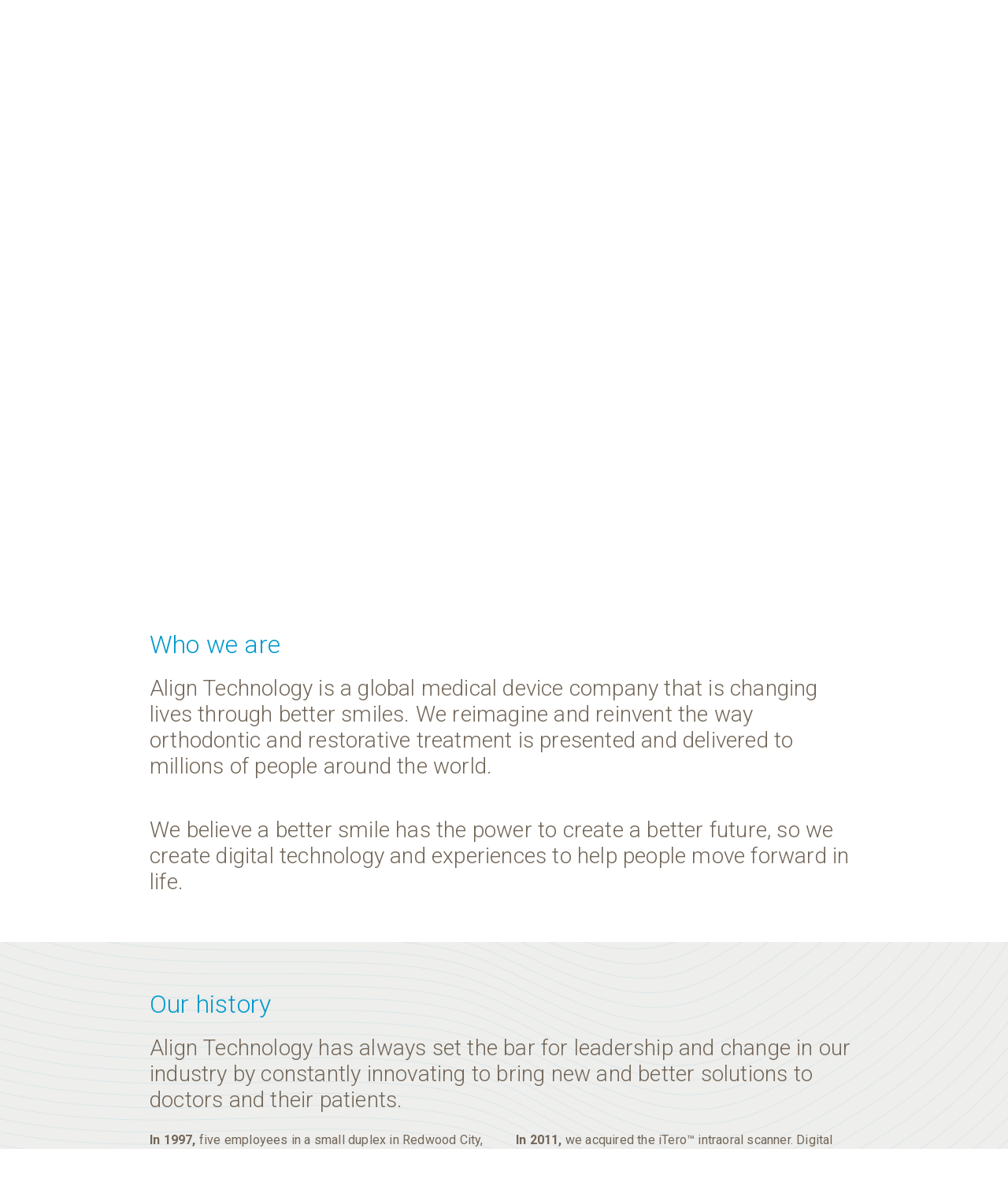

--- FILE ---
content_type: text/html; charset=utf-8
request_url: https://www.aligntechnology.com/about
body_size: 66353
content:
<!DOCTYPE html><html><head><title>Align Technology</title><meta content="width=device-width, initial-scale=1, shrink-to-fit=no" name="viewport" /><meta charset="utf-8" /><meta content="IE=edge" http-equiv="X-UA-Compatible" /><!--Google Tag Manager--><script>(function(w,d,s,l,i){w[l]=w[l]||[];w[l].push({'gtm.start':
new Date().getTime(),event:'gtm.js'});var f=d.getElementsByTagName(s)[0],
j=d.createElement(s),dl=l!='dataLayer'?'&l='+l:'';j.async=true;j.src=
'https://www.googletagmanager.com/gtm.js?id='+i+dl;f.parentNode.insertBefore(j,f);
})(window,document,'script','dataLayer','GTM-MHZ9PDLJ');</script><!--End Google Tag Manager--><meta name="csrf-param" content="authenticity_token" />
<meta name="csrf-token" content="OVSvySxJvA4VWT6+B/O6HMKTxKi/I/8d8T3RKX/CKQdMf7CuecP3dT4jmUoMFW1KWa1oq6pEFr+UGYFk9sgCEQ==" /><link rel="stylesheet" media="all" href="/assets/application-b11c9f03602c78d5d550a95e8890cc6e8fe7d309ddb3bbdd1b8bb6fe7ececdf4.css" data-turbolinks-track="reload" /><script src="/assets/application-1d2cc588c9f8ef1d2b6962462ab81894152a9c8ccf05fdedf1b06aa166610a05.js" data-turbolinks-track="reload"></script></head><body><noscript><iframe height="0" src="https://www.googletagmanager.com/ns.html?id=GTM-MHZ9PDLJ" style="display:none;visibility:hidden" width="0"></iframe></noscript><header><nav class="navbar navbar-expand-md navbar-light fixed-sm"><a class="navbar-brand" href="/"><img class="align-logo" src="/img/Align_tagline_vertical_RGB_charcoal_2c.png" /></a><button aria-controls="alignNav" aria-expanded="false" aria-label="Toggle navigation" class="navbar-toggler" data-target="#alignNav" data-toggle="collapse" style="border: 0px;" type="button"><span class="navbar-toggler-icon"></span></button><div class="collapse navbar-collapse" id="alignNav"><ul class="navbar-nav mr-auto"><li class="nav-item"><a class="nav-link active" href="/about">About</a><ul class="nav navbar-nav sub-nav"><li class="nav-item"><a class="nav-link hidden" href="/about%23who">Who we are</a></li><li class="nav-item"><a class="nav-link hidden" href="/about%23lead">Leadership</a></li><li class="nav-item"><a class="nav-link hidden" href="/about%23strat">Strategic priorities</a></li><li class="nav-item"><a class="nav-link hidden" href="/about/research_program">Research program</a></li><li class="nav-item"><a class="nav-link hidden" href="/about/corporate_social_responsibility">Corporate social responsibility</a></li><li class="nav-item"><a class="nav-link hidden" href="/about/responsible_clear_aligner_treatment">Responsible clear aligner treatment</a></li><li class="nav-item"><a class="nav-link hidden" href="/about/clinical_evidence">Clinical evidence</a></li></ul></li><li class="nav-item"><a class="nav-link" href="/solutions">Solutions</a><ul class="nav navbar-nav sub-nav"><li class="nav-item"><a class="nav-link hidden" href="/solutions/invisalign_system">Invisalign® System</a></li><li class="nav-item"><a class="nav-link hidden" href="/solutions/itero_scanner">iTero™ systems &amp; services</a></li></ul></li><li class="nav-item"><a class="nav-link" href="/careers">Careers</a></li><li class="nav-item"><a class="nav-link" href="/investors">Investors</a></li><li class="nav-item"><a class="nav-link" href="/patents">Patents</a></li><li class="nav-item"><a class="nav-link" href="/newsroom">Newsroom</a></li><li class="nav-item"><a class="nav-link" href="/contact_us">Contact us</a></li></ul></div></nav><nav class="navbar navbar-expand-md d-none d-md-block navbar-subnav"><div class="navbar-collapse justify-content-md-center collapse show"><ul class="navbar-nav"><li class="nav-item"><a class="nav-link" href="/about%23who">Who we are</a></li><li class="nav-item"><a class="nav-link" href="/about%23lead">Leadership</a></li><li class="nav-item"><a class="nav-link" href="/about%23strat">Strategic priorities</a></li><li class="nav-item"><a class="nav-link" href="/about/research_program">Research program</a></li><li class="nav-item"><a class="nav-link" href="/about/corporate_social_responsibility">Corporate social responsibility</a></li><li class="nav-item"><a class="nav-link" href="/about/responsible_clear_aligner_treatment">Responsible clear aligner treatment</a></li><li class="nav-item"><a class="nav-link" href="/about/clinical_evidence">Clinical evidence</a></li></ul></div></nav></header><div class="container-fluid"><div class="row full-row"><div class="col-12"><div class="hero about-hero"><h1 class="overlaid-text ulight-text">The company behind the smile</h1></div></div></div></div><div class="container-fluid"><div class="row"><div class="col-12" id="who"><div class="main-blurb"><h2 class="blue-header light-text">Who we are</h2><h3 class="light-text">Align Technology is a global medical device company that is changing lives through better smiles. We reimagine and reinvent the way orthodontic and restorative treatment is presented and delivered to millions of people around the world.</h3><p>&nbsp;</p><h3 class="light-text">We believe a better smile has the power to create a better future, so we create digital technology and experiences to help people move forward in life.</h3></div></div></div></div><div class="container-fluid top-map-bg l-gray-bg"><div class="row"><div class="col-12"><div class="main-blurb"><h2 class="blue-header light-text">Our history</h2><h3 class="light-text">Align Technology has always set the bar for leadership and change in our industry by constantly innovating to bring new and better solutions to doctors and their patients.</h3><div class="row full-row pad-t15"><div class="col-12 col-md-6"><p><strong>In 1997,</strong> five employees in a small duplex in Redwood City, California, founded Align Technology with a simple concept in mind - how to leverage technology to straighten teeth. Just a few years later in 1999, Align Technology pioneered the invisible orthodontics market with the introduction of the Invisalign® System and soon launched a large U.S national advertising campaign. By 2001, Align had manufactured one million unique clear aligners, helped treat hundreds of patients and trained over ten thousand doctors.</p><p>By combining digital treatment planning and mass-customization, with shape-engineering based on biomechanical principles, we have revolutionized the orthodontic industry. The Invisalign® System has continued to evolve over the last 28 years. Building upon our experience, a database of over 20 million cases, continuous innovations in aligner materials, software algorithms, 3D force systems, the Invisalign® System can be used to treat a wide range of cases, from teens to adults.</p></div><div class="col-12 col-md-6"><p><strong>In 2011,</strong> we acquired the iTero™ intraoral scanner. Digital scanning technology was a natural extension to our digital treatment processes of the Invisalign® System, enabling enhanced patient scans and an improved patient experience. With more than 16 million restoration cases enabled by the iTero scanner to date, Align Technology continues to increase its investment in digital restorative workflows. Today’s practices require a range of digitally enabled solutions – from chairside visualization, prosthetic CAD capabilities, in-office milling options, and laboratory workflows for restorative dentistry, to tools and applications exclusively designed for Invisalign® treatment, which only iTero intraoral scanners can provide.</p><p><strong>Today,</strong> we are driving the evolution in digital dentistry with the iTero intraoral scanner − helping to modernize today’s practices by enabling enhanced digital orthodontic and restorative workflows to help improve patient outcomes and practice efficiencies</p></div></div></div></div></div></div><div class="container-fluid"><div class="row"><div class="col-12"><div class="main-blurb"><h2 class="blue-header light-text">Align today</h2><h3 class="light-text">Align Technology has continued to evolve significantly over the last 28 years.</h3><div class="row full-row"><div class="col-12 col-md-6"><p>Our goal is to help doctors participate in a new and larger market by investing in innovative products and building brands to drive millions more consumers to their practice. By combining advanced 3D modeling for digital treatment planning, shape-engineering based on biomechanical principles, and mass-customization and 3D printing, we’ve revolutionized the orthodontic industry.</p></div><div class="col-12 col-md-6"><p>Today, doctors in over 100 markets around the world use the Invisalign® System and iTero scanners to improve smiles for every type of patient – from simple tooth alignment to complex corrections, kids to adults, orthodontics to multi-disciplinary restorative treatment. Over 20 million patients and counting have benefited from these solutions, and tens of thousands of orthodontic and dental practices have made us a part of their modern, digital approach to improving smiles.</p></div></div><div class="row full-row"><div class="col-12"><section class="cd-horizontal-timeline"><div class="timeline"><div class="events-wrapper"><div class="events"><ol><li><a data-date="01/03/1997" href="#0">Mar 1997</a></li><li><a data-date="01/09/1998" href="#0">Sep 1998</a></li><li><a data-date="01/07/1999" href="#0">Jul 1999</a></li><li><a data-date="01/09/2000" href="#0">Sep 2000</a></li><li><a data-date="01/01/2001" href="#0">Jan 2001</a></li><li><a data-date="01/08/2001" href="#0">Aug 2001</a></li><li><a data-date="01/04/2002" href="#0">Apr 2002</a></li><li><a data-date="01/05/2003" href="#0">May 2003</a></li><li><a data-date="01/08/2005" href="#0">Aug 2005</a></li><li><a data-date="01/01/2007" href="#0">Jan 2007</a></li><li><a data-date="01/11/2007" href="#0">Nov 2007</a></li><li><a data-date="01/07/2008" href="#0">Jul 2008</a></li><li><a data-date="01/10/2008" href="#0">Oct 2008</a></li><li><a data-date="01/04/2009" href="#0">Apr 2009</a></li><li><a data-date="01/01/2010" href="#0">Jan 2010</a></li><li><a data-date="01/03/2010" href="#0">Mar 2010</a></li><li><a data-date="01/08/2010" href="#0">Aug 2010</a></li><li><a data-date="01/05/2011" href="#0">May 2011</a></li><li><a data-date="01/10/2011" href="#0">Oct 2011</a></li><li><a data-date="01/01/2012" href="#0">Jan 2012</a></li><li><a data-date="01/11/2012" href="#0">Nov 2012</a></li><li><a data-date="01/01/2013" href="#0">Jan 2013</a></li><li><a data-date="01/05/2013" href="#0">May 2013</a></li><li><a data-date="01/10/2013" href="#0">Oct 2013</a></li><li><a data-date="01/02/2014" href="#0">Feb 2014</a></li><li><a data-date="01/01/2015" href="#0">Jan 2015</a></li><li><a data-date="01/03/2015" href="#0">Mar 2015</a></li><li><a data-date="01/02/2016" href="#0">Feb 2016</a></li><li><a data-date="01/09/2016" href="#0">Sep 2016</a></li><li><a data-date="01/10/2016" href="#0">Oct 2016</a></li><li><a data-date="01/02/2017" href="#0">Feb 2017</a></li><li><a data-date="01/03/2017" href="#0">Mar 2017</a></li><li><a data-date="01/05/2017" href="#0">May 2017</a></li><li><a data-date="01/06/2017" href="#0">Jun 2017</a></li><li><a data-date="01/11/2017" href="#0">Nov 2017</a></li><li><a data-date="01/04/2018" href="#0">Apr 2018</a></li><li><a data-date="01/05/2018" href="#0">May 2018</a></li><li><a data-date="01/06/2018" href="#0">Jun 2018</a></li><li><a data-date="01/07/2018" href="#0">Jul 2018</a></li><li><a data-date="01/08/2018" href="#0">Aug 2018</a></li><li><a data-date="01/09/2018" href="#0">Sep 2018</a></li><li><a data-date="01/10/2018" href="#0">Oct 2018</a></li><li><a data-date="01/11/2018" href="#0">Nov 2018</a></li><li><a data-date="01/12/2018" href="#0">Dec 2018</a></li><li><a data-date="01/01/2019" href="#0">Jan 2019</a></li><li><a data-date="01/02/2019" href="#0">Feb 2019</a></li><li><a data-date="01/03/2019" href="#0">Mar 2019</a></li><li><a data-date="01/04/2019" href="#0">Apr 2019</a></li><li><a data-date="01/05/2019" href="#0">May 2019</a></li><li><a data-date="01/06/2019" href="#0">Jun 2019</a></li><li><a data-date="01/07/2019" href="#0">Jul 2019</a></li><li><a data-date="01/08/2019" href="#0">Aug 2019</a></li><li><a data-date="01/09/2019" href="#0">Sep 2019</a></li><li><a data-date="01/10/2019" href="#0">Oct 2019</a></li><li><a data-date="01/11/2019" href="#0">Nov 2019</a></li><li><a data-date="01/01/2020" href="#0">Jan 2020</a></li><li><a data-date="01/02/2020" href="#0">Feb 2020</a></li><li><a data-date="01/03/2020" href="#0">Mar 2020</a></li><li><a data-date="01/04/2020" href="#0">Apr 2020</a></li><li><a data-date="01/05/2020" href="#0">May 2020</a></li><li><a data-date="01/06/2020" href="#0">Jun 2020</a></li><li><a data-date="01/07/2020" href="#0">Jul 2020</a></li><li><a data-date="01/08/2020" href="#0">Aug 2020</a></li><li><a data-date="01/09/2020" href="#0">Sep 2020</a></li><li><a class="selected" data-date="01/10/2020" href="#0">Oct 2020</a></li></ol><span aria-hidden="true" class="filling-line"></span></div><!--.events--></div><!--.events-wrapper--><ul class="cd-timeline-navigation"><li><a class="prev inactive" href="#0"><i class="fa fa-chevron-left"></i></a></li><li><a class="next" href="#0"><i class="fa fa-chevron-right"></i></a></li></ul><!--.cd-timeline-navigation--></div><!--.timeline--><div class="events-content"><ol><li data-date="01/03/1997"><h2 class="light-text">Align Technology, Inc. Founded</h2><p>March 01, 1997</p><p>Company was founded and work began on the development of a clear aligner.</p></li><li data-date="01/09/1998"><h2 class="light-text">FDA Clearance to market Invisalign</h2><p>September 01, 1998</p><p>Company received FDA clearance to market the Invisalign system.</p></li><li data-date="01/07/1999"><h2 class="light-text">1st commercial sales of Invisalign to N.A. Orthodontists</h2><p>July 01, 1999</p><p>Early adoption of the Invisalign brand occurred within North America.</p></li><li data-date="01/09/2000"><h2 class="light-text">1st U.S. National Invisalign Ad Campaign</h2><p>September 01, 2000</p><p>Expanded reach within the U.S. would expand awareness of the Invisalign brand.</p></li><li data-date="01/01/2001"><h2 class="light-text">Initial Public Offering (NASDAQ: ALGN)</h2><p>January 01, 2001</p><p>Initial public offering of 10,000,000 shares of common stock offered by the company, trading on the NASDAQ National Market under the ticker symbol ALGN on January 26, 2001.</p></li><li data-date="01/08/2001"><h2 class="light-text">Align Technology launches Invisalign in Germany</h2><p>August 01, 2001</p><p>Headquartered in Frankfurt, Align Germany is now selling Align’s breakthrough orthodontic treatment to a potential market of more than 50 million patients in Germany, Switzerland and Austria.</p></li><li data-date="01/04/2002"><h2 class="light-text">Invisalign available to General Dentists (GPs)</h2><p>April 01, 2002</p><p>Committed to providing the best possible service to its customers, Align reaffirms its relationships in the general dentist community and to sharing Align's high quality customer programs with all Invisalign doctors.</p></li><li data-date="01/05/2003"><h2 class="light-text">&lt;html&gt;1&lt;sup&gt;st&lt;/sup&gt; Integration of Invisalign into Orthodontic Curriculum &lt;/html&gt;</h2><p>May 01, 2003</p><p>Invisalign and its accompanying treatment precepts was included in undergraduate orthodontic instruction at New York University College of Dentistry (NYUCD). NYUCD graduates more than eight percent of all U.S. dentists each year, and has both a distinguished faculty and a technologically-advanced clinical facility.</p></li><li data-date="01/08/2005"><h2 class="light-text">Invisalign® Express 10</h2><p>August 01, 2005</p><p>This robust solution for simple orthodontic cases will help a broader range of patients say "yes" to orthodontic treatment by providing a lower-cost option for adult relapse cases, for minor crowding and spacing, and as a pre-cursor to restorative or cosmetic treatment such as veneers.</p></li><li data-date="01/01/2007"><h2 class="light-text">Asia Pacific Distributor of Invisalign established</h2><p>January 01, 2007</p><p>International distributor for Asia Pacific established to further meet the market needs of dental practitioners and the patients they serve.</p></li><li data-date="01/11/2007"><h2 class="light-text">Vivera retainers is introduced for superior strength in clear retention</h2><p>November 01, 2007</p><p>The launch of Vivera retainers delivers clear, fresh retainers to orthodontic patients every three months for an entire year.</p></li><li data-date="01/07/2008"><h2 class="light-text">Invisalign Teen is introduced</h2><p>July 01, 2008</p><p>With Invisalign Teen™, teenagers get clear, removable aligners that meet their desire for aesthetic treatment and their need for appliances that fit their busy schedules of sports, music and other activities.</p></li><li data-date="01/10/2008"><h2 class="light-text">Invisalign Assist™</h2><p>October 01, 2008</p><p>Designed specifically for general dentists who want an integrated approach to selecting, monitoring and finishing Invisalign cases to ultimately, deliver more predictable treatment results to their patients.</p></li><li data-date="01/04/2009"><h2 class="light-text">1 millionth Invisalign patient</h2><p>April 01, 2009</p><p>Align Technology demonstrates continued, strong demand for Invisalign, which has evolved into a mainstream treatment option.</p></li><li data-date="01/01/2010"><h2 class="light-text">EMEA Distributor of Invisalign established</h2><p>January 01, 2010</p><p>International distributor for Europe, the Middle East and Africa (EMEA) to have sole distribution rights for the Invisalign system in over 85 countries to further meet the market needs of dental practitioners and the patients they serve.</p></li><li data-date="01/03/2010"><h2 class="light-text">Invisalign Lite in Europe</h2><p>March 01, 2010</p><p>Solution now provides a 14-stage treatment options for doctors and their patients with mild to moderate cases.</p></li><li data-date="01/08/2010"><h2 class="light-text">Invisalign G3 launched</h2><p>August 01, 2010</p><p>Latest innovation represents significant leap forward in clear aligner therapy. The Invisalign G3 is engineered to deliver even better clinical results, with new aligner and software features that make it easier to use Invisalign with Class II and Class III patients, new SmartForce™ features designed for increased predictability of certain tooth movements, and simpler, more intuitive software to streamline treatment planning and review.</p></li><li data-date="01/05/2011"><h2 class="light-text">Cadent Inc. Acquisition (iTero Scanner)</h2><p>May 01, 2011</p><p>Align Technology qualified Cadent's orthodontic full arch scanning process for use with Invisalign treatment. The upgrades provide doctors with enhanced accuracy of digital impressions and greater treatment efficiency, and improves the overall patient experience.</p></li><li data-date="01/10/2011"><h2 class="light-text">Invisalign G4</h2><p>October 01, 2011</p><p>The new and improved SmartForce features in Invisalign G4 were engineered to help doctors achieve even better clinical results for open bite treatments, more predictable movement of upper laterals, and improved root control for canines and central incisors.</p></li><li data-date="01/01/2012"><h2 class="light-text">Invisalign Express 5</h2><p>January 01, 2012</p><p>A cost-effective treatment option for very minor crowding, spacing, or orthodontic relapse treatments requiring five or fewer stages of Invisalign aligners aimed at helping doctors treat more patients who could benefit from minor tooth movements, but are reluctant to invest in treatment due to cost.</p></li><li data-date="01/11/2012"><h2 class="light-text">2 millionth Invisalign patient</h2><p>November 01, 2012</p><p>This significant milestone in Invisalign treatment reflects an accelerating rate of adoption worldwide by Invisalign-trained doctors and their patients.</p></li><li data-date="01/01/2013"><h2 class="light-text">SmartTrack clear aligner material</h2><p>January 01, 2013</p><p>The highly elastic, proprietary new aligner material now delivers gentle, more constant force to improve control of tooth movements with Invisalign clear aligner treatment.</p><h2 class="light-text">New iTero scanner</h2><p>January 01, 2013</p><p>The imaging system is now made available as a single hardware platform with software options for restorative or orthodontic procedures.</p><h2 class="light-text">Invisalign Outcome Simulator</h2><p>January 01, 2013</p><p>The chairside application, powered exclusively by the iTero® scanner, now allows doctors to help patients visualize how their teeth may look at the end of their Invisalign treatment.</p></li><li data-date="01/05/2013"><h2 class="light-text">Acquisition of Asia Pacific Distributor</h2><p>May 01, 2013</p><p>The distributor agreement enables Align Technology to directly focus on the commercial, marketing, and operational needs of doctors and potential patients in the Asia Pacific region.</p></li><li data-date="01/10/2013"><h2 class="light-text">iTero and E4D Chairside Milling Certified Connectivity</h2><p>October 01, 2013</p><p>The new workflow allows iTero® clinicians to expand their menu of digital services to include same-day crowns, bridges, inlays, onlays and veneers, creating more opportunities to establish full-scale milling installations for the benefit of the practice and the patient.</p></li><li data-date="01/02/2014"><h2 class="light-text">ClinCheck Pro</h2><p>February 01, 2014</p><p>This next generation Invisalign treatment software tool was designed to provide more precise control over final tooth position and to help Invisalign doctors achieve their treatment goals.</p><h2 class="light-text">Invisalign G5 for Deep Bite</h2><p>February 01, 2014</p><p>Specifically designed for the treatment of deep bite malocclusion, Invisalign G5 was made available on all Invisalign treatment options.</p><h2 class="light-text">EMEA distributor acquired</h2><p>February 01, 2014</p><p>The distributor agreement enables Align Technology to directly focus on the commercial, marketing, and operational needs of doctors and potential patients in the EMEA region.</p></li><li data-date="01/01/2015"><h2 class="light-text">Invisalign G6</h2><p>January 01, 2015</p><p>Align Technology’s new first premolar extraction solution provides vertical control and root parallelism using new SmartStage™ technology and SmartForce® features that optimize the progression of tooth movements for first premolar extraction treatment planned for maximum anchorage.</p></li><li data-date="01/03/2015"><h2 class="light-text">3 millionth Invisalign patient, Donation pledge $1M to Operation Smile</h2><p>March 01, 2015</p><p>This significant milestone in Invisalign treatment reflects an accelerating rate of adoption worldwide by Invisalign-trained doctors and their patients.</p><h2 class="light-text">Next Generation iTero Element Intraoral Scanner</h2><p>March 01, 2015</p><p>Expanding Align Technology's market leading scanning system with improved imaging technology that is designed to enable significantly faster scan speed, accuracy, intuitive operation, and exceptional visualization capabilities, its significantly smaller form factor and faster scan speed enhances user experience.</p></li><li data-date="01/02/2016"><h2 class="light-text">Invisalign in India</h2><p>February 01, 2016</p><p>Invisalign System now commercially available in India.  Align Technology also shipped its first Invisalign cases to Indian orthodontists.</p></li><li data-date="01/09/2016"><h2 class="light-text">4 millionth Invisalign patient</h2><p>September 01, 2016</p><p>This significant accomplishment for Align Technology and the 100,000 Invisalign-trained doctors around the world demonstrates increased global acceptance of Invisalign treatment as a preferred choice for straightening teeth.</p></li><li data-date="01/10/2016"><h2 class="light-text">One Week Aligner Wear for Invisalign Teen and Full Products</h2><p>October 01, 2016</p><p>One-week aligner wear now recommended for all Invisalign Full, Teen and Assist products, instead of two-week aligner wear for each stage of Invisalign treatment.</p><h2 class="light-text">Invisalign G7</h2><p>October 01, 2016</p><p>Invisalign G7 builds on earlier Invisalign G-series releases with new features to fine-tune certain tooth movements and deliver treatment outcome quality that Invisalign doctors expect, particularly with teenage patients.</p><h2 class="light-text">Invisalign Outcome Simulator 4.0 with Progress Tracking and iTero Element Software Upgrades (1.4)</h2><p>October 01, 2016</p><p>Only iTero scanners provide an optimized Invisalign scanning and treatment experience that includes the enhanced Invisalign Outcome Simulator 4.0 application now with Invisalign 3D Progress Tracking and Patient Simulation Sharing. Additionally, the iTero Element 1.4 software upgrade includes color scanning, restorative pre-treatment scanning, and optimized orthodontic scanning.</p></li><li data-date="01/02/2017"><h2 class="light-text">Acquisition of Distributor in Brazil for Invisalign</h2><p>February 01, 2017</p><p>Align Technology’s distributor, Align Technology Do Brasil LTDA, will focus on the commercial, marketing, and operational needs of doctors and potential patients in Brazil.</p></li><li data-date="01/03/2017"><h2 class="light-text">Invisalign Teen with Mandibular Advancement</h2><p>March 01, 2017</p><p>The first clear aligner solution for Class II correction in growing tween and teen patients combines the benefits of the most advanced clear aligner system in the world with features for moving the lower jaw forward while simultaneously aligning the teeth. Pending 510(k) clearance, not yet available in the U.S.</p><h2 class="light-text">1 million iTero Element scans</h2><p>March 01, 2017</p><p>Over one million scans have been submitted using the iTero Element® scanner since it was introduced in 2015, demonstrating the trust and dedication Align Technology’s doctors share with the Company to improve patient outcomes.</p></li><li data-date="01/05/2017"><h2 class="light-text">iTero TimeLapse tool and 1-Minute Scanning</h2><p>May 01, 2017</p><p>Upgrade for the iTero Element® intraoral scanners includes the ability to compare patient scans over time with the new TimeLapse technology, providing general practitioner dentists and orthodontists with enhanced visualization, assessment and communication tools.</p></li><li data-date="01/06/2017"><h2 class="light-text">Invisalign Treatment Planning Facility Opens in China</h2><p>June 01, 2017</p><p>The opening of a new Invisalign treatment facility in Chengdu, China represents Align Technology’s commitment to geographic expansion and investment in the Asia Pacific region.  The state-of-the-art facility is Align’s first manufacturing operations in China.</p></li><li data-date="01/11/2017"><h2 class="light-text">Align Opens First Ever Invisalign Pilot Store in San Francisco</h2><p>November 01, 2017</p><p>As part of Align Technology’s strategy to help millions of consumers connect with an Invisalign doctor to improve their smile with Invisalign® treatment, Align created an interactive brand experience with the first ever Invisalign pilot store in San Francisco.</p><h2 class="light-text">5 Millionth Invisalign Patient</h2><p>November 01, 2017</p><p>This significant milestone for Align Technology and the 127,000 Invisalign-trained doctors reflects accelerated adoption of Invisalign treatment.</p></li><li data-date="01/04/2018"><h2 class="light-text">Align Extends Invisalign G5 Precision Bite Ramps to Vivera Retainers</h2><p>April 01, 2018</p><p>First Customizable Retainers Designed to Help Preserve Beautiful Smiles After Deep Bite Correction with Invisalign Treatment</p><h2 class="light-text">Align Technology Introduces Invisalign Clear Aligners for Phase I Treatment of Younger Patients with Early Mixed Dentition</h2><p>April 01, 2018</p><p>Align Technology is extending the Invisalign product family with Invisalign First clear aligners, designed with features specifically for younger patients with early mixed dentition (with a mixture of primary/baby and permanent teeth).</p><h2 class="light-text">Align Technology Expands Invisalign Product Portfolio with New Options and Greater Flexibility to Treat a Broader Range of Patients</h2><p>April 01, 2018</p><p>Creates New Invisalign Treatment Packages to Give Doctors More Choices. Extends Popular Teen Features Across the Invisalign Portfolio. Launches Clear Aligner Product for Phase 1 Treatment of Young Patients.</p><h2 class="light-text">Align Technology Announces China Food and Drug Administration Approval for the iTero Element Intraoral Scanner</h2><p>April 01, 2018</p><p>The company has received approval from the China Food and Drug Administration (CFDA) to market the iTero Element intraoral scanner in China.</p><h2 class="light-text">Align Introduces New Invisalign Go Clear Aligner System Integrated with iTero Scanner for Mild to Moderate Cases</h2><p>April 01, 2018</p><p>The company announced a new Invisalign Go product with a more user-friendly iTero digital chairside experience and greater flexibility to treat a wider range of mild to moderate cases such as crowded or gap teeth that require teeth straightening prior to restorative treatments.</p><h2 class="light-text">Align Technology to Introduce Two New iTero Scanners Featuring Greater Power and Portability</h2><p>April 01, 2018</p><p>Align expanded the iTero Element portfolio with the launch of the iTero Element 2 and the iTero Element Flex scanners. These additions build on the existing high precision, full-color imaging and fast scan times of the iTero Element portfolio. </p></li><li data-date="01/05/2018"><h2 class="light-text">Align Technology Opens Invisalign Treatment Planning and Training Facility in Germany</h2><p>May 01, 2018</p><p>Investment reflects large, untapped market opportunity for clear aligners and commitment to the region.</p></li><li data-date="01/06/2018"><h2 class="light-text">Align Technology Reaches One Millionth Invisalign® Patient in the EMEA Region</h2><p>June 01, 2018</p><p>Milestone Reflects Accelerating Adoption of Invisalign Treatment Among Adults and Teens in Europe</p></li><li data-date="01/07/2018"><h2 class="light-text">Align Technology Expands Operations in Costa Rica with New Facilities to Support Continued Long-term Growth</h2><p>July 01, 2018</p><p>Align invested approximately $50 million in two new multi-story office buildings, located at San Antonio Business Center (Belén, Heredia), with plans to open another multimillion dollar facility located in La Lima (Cartago) later this year.</p><h2 class="light-text">Launched Invisalign Go product</h2><p>July 18, 2018</p><p>With a more user-friendly iTero digital chairside experience and greater flexibility to treat a wider range of mild to moderate cases such as crowded or gap teeth that require teeth straightening prior to restorative treatments</p><h2 class="light-text">Began offering Invisalign First clear aligners.</h2><p>July 18, 2018</p><p>Designed specifically to address a broad range of younger patients’ malocclusions, including shorter clinical crowns, management of erupting dentition, and predictable dental arch expansion</p></li><li data-date="01/08/2018"><h2 class="light-text">Align Technology and DentalXP Launch Global Orthodontic Aligner Fellowship Program to Help Integrate Invisalign Treatment into Practices</h2><p>August 01, 2018</p><p>Online Certification Program Endorsed by New York University (NYU) College of Dentistry, Provides Modular Training for Align’s End-to-End Digital Workflow Including iTero Scanning Technology</p></li><li data-date="01/09/2018"><h2 class="light-text">Align Technology Launches Treatment Planning Facility in Spain</h2><p>September 18, 2018</p><p>The newly opened facility will add 130 jobs in 2018, provide local support to Invisalign trained doctors in Spain and Portugal</p></li><li data-date="01/10/2018"><h2 class="light-text">Align Technology Expands Invisalign Interactive Brand Experience Pilot Program to Connect More Consumers with Invisalign Doctors</h2><p>October 18, 2018</p><p>The program expansion is designed to address the rapidly-evolving consumer market for clear aligners and connects consumers interested in Invisalign treatment with Invisalign doctors in their communities.</p><h2 class="light-text">Align Technology Receives 510(k) Clearance from the FDA for Invisalign Treatment with Mandibular Advancement in the U.S.</h2><p>October 18, 2018</p><p>This new solution for Invisalign doctors offers a simpler, more efficient and patient-friendly treatment option than functional appliances typically used to treat teen Class II patients.</p></li><li data-date="01/11/2018"><h2 class="light-text">Align Technology Ongoing Support of Orthodontic and Dental Research</h2><p>November 18, 2018</p><p>Announced the opening of its 2019 Research Award Program to support clinical and scientific dental research in universities across the globe. This year, up to $300,000 will be awarded to university faculty for scientific and technological research initiatives to advance patient care in the fields of orthodontics and dentistry.</p><h2 class="light-text">Align Announces New iTero Updates and Connectivity to Improve Customer Experience and Workflow for Dental Practices</h2><p>November 18, 2018</p><p>New iTero software upgrade with enhanced functionality improves scan quality and patient privacy; New iTero connectivity with exocad® and Dentrix® enhances both doctor and patient experience</p></li><li data-date="01/12/2018"><h2 class="light-text">Aligh Technology Reaches 6 Millionth Invisalign Patient Milestone with Tween Patient from China</h2><p>December 18, 2018</p><p>12-year old Yuzhe Wang from Beijing, China is in treatment with Invisalign trained doctor Jiawei Wo using Invisalign Comprehensive with Mandibular Advancement
Accelerating adoption of Invisalign clear aligner treatment globally reflects Align’s continued investment in product innovation and commitment to international expansion</p><h2 class="light-text">Align Technology Receives Multiple Product Awards for iTero Element 2 and iTero Element Flex Scanners</h2><p>December 18, 2018</p><p>iTero Element 2 and iTero Element Flex scanners have been honored with multiple product awards from two distinct organizations: 2018 DrBicuspid.com Dental Excellence Award (for iTero Element 2 specifically) and 2018 GOOD DESIGN® Award.</p></li><li data-date="01/01/2019"><h2 class="light-text">Align Technology Announces Record 2018 Financial Results</h2><p>January 29, 2019</p><p><html><b>2018 revenues</b> up 33.5% to a record <b>$2.0 billion</b>
<b>2018 Invisalign volume of 1.2 million cases</b> up 31.9% and iTero scanner volume up 77.2%</html></p></li><li data-date="01/02/2019"><h2 class="light-text">Former Procter &amp; Gamble Executive Raj Pudipeddi Joins Align Technology as Senior Vice President and CMO</h2><p>February 11, 2019</p><p>Raj Pudipeddi has joined the Company as senior vice president and CMO reporting to Joe Hogan, Align president and CEO.</p><h2 class="light-text">Align Technology Launches New iTero Element 5D Imaging System for Comprehensive Preventative and Restorative Oral Care at IDS</h2><p>February 18, 2019</p><p>The company announced the launch of the iTero Element 5D Imaging System, which provides a new comprehensive approach to clinical applications, workflows and user experience that expands the suite of existing high-precision, full-color imaging and fast scan times of the iTero Element portfolio.</p></li><li data-date="01/03/2019"><h2 class="light-text">ITC Institutes Section 337 Investigation Based on Align Technology Claims of Scanner Related 3Shape Patent Infringement</h2><p>March 04, 2019</p><p>The company announced that on February 27, 2019 the United States International Trade Commission (ITC) voted to institute a third investigation (Inv. No. 337-TA-1144) of alleged patent infringement by 3Shape A/S and 3Shape Trios A/s, of Copenhagen, Denmark and 3Shape Inc. of Warren N.J. (collectively "3Shape.")</p><h2 class="light-text">Arbitration Decision with SDC Entitities Requires Align to Close Invisalign Stores</h2><p>March 05, 2019</p><p>The company announced the outcome of the arbitration of the claims asserted against it by SDC Financial LLC, SmileDirectClub LLC, and the Members of SDC Financial LLC other than the Company (collectively, the SDC Entities).</p><h2 class="light-text">Align Technology Announces Distribution Agreement with Benco Dental for iTero Element® Intraoral Scanner</h2><p>March 07, 2019</p><p>The company announced a distribution agreement with Benco Dental, the largest privately-owned dental distributor in the United States, for Align’s family of iTero Element intraoral scanners.</p><h2 class="light-text">Administrative Law Judge Determines 3Shape Infringes Three Align Patents; Initial Determination Declines to Find Section 337 Violation</h2><p>March 07, 2019</p><p>The company announced that on March 1, 2019 an Administrative Law Judge (ALJ) with the United States International Trade Commission (ITC) issued an Initial Determination regarding his investigation of 3Shape’s infringement of Align’s patents.</p><h2 class="light-text">Alilgn Technology Showcases Smileview - An Online Tool for Prospective Invisalign Patients at 2019 International Dental Show</h2><p>March 13, 2019</p><p>The company announced the launch of SmileView - an online tool, designed to help prospective Invisalign patients visualize a new, straighter smile before they opt for Invisalign treatment.</p><h2 class="light-text">Align Technology Announces Strategic Alliance with Digital Smile Design</h2><p>March 14, 2019</p><p>The company announce that it is partnering with Digital Smile Design (DSD), a leader in holistic, digital and emotional dentistry solutions for dental clinics in the efforts to advance multi-disciplinary dentistry by building a streamlined end-to-end digital workflow as well as best-in-class clinical education.</p><h2 class="light-text">Align University Training Institute Opens in Shanghai, China</h2><p>March 20, 2019</p><p>The company announced the opening of the Align University Training Institute in Shanghai, China.</p><h2 class="light-text">Align Technology and Straumann Group Settle Global ClearCorrect Patent Disputes and Sign Non-Binding Letter of Intent for Straumann to Distribute iTero Scanners</h2><p>March 28, 2019</p><p>The company announced that they have reached an agreement to settle all currently outstanding patent disputes in the U.S., the U.K. and Brazil, including those involving ClearCorrect, a subsidiary of Straumann Group. Under the terms of the settlement, Straumann will pay Align $35 million.</p></li><li data-date="01/04/2019"><h2 class="light-text">Align Technology Completes Purchase of Raleigh Office Building</h2><p>April 09, 2019</p><p>Align completed the purchase of the office building where it currently resides, 3030 Slater Road, Morrisville, NC for sum of $58,100,000. This office serves as the Americas region headquarters.</p><h2 class="light-text">Align Technology Announces First Quarter 2019 Financial Results</h2><p>April 24, 2019</p><p>Q1 revenues up 25.6% year-over-year to a record $549.0 million<br>
Q1 Invisalign volume up 28.3% year-over-year to 349.2 thousand cases<br>
Q1 scanner and services revenues up 55.1% year-over-year to $79.8 million</p></li><li data-date="01/05/2019"><h2 class="light-text">Align Provides Update on Patent Infringement Case Against 3Shape</h2><p>May 03, 2019</p><p>On April 26, 2019 an Administrative Law Judge (ALJ) with the United States International Trade Commission (ITC) issued an Initial Determination regarding her investigation of 3Shape’s infringement of Align’s patents.</p><h2 class="light-text">Align Technology General Counsel Retires After 17 Years, Appoints Julie Colletti SVP Chief Legal and Regulatory Officer</h2><p>May 20, 2019</p><p>The company announced that Roger E. George, Align senior vice president, chief legal and regulatory officer has retired and will leave the company at the end of August 2019.</p></li><li data-date="01/06/2019"><h2 class="light-text">Align Technology Awards Funding to Universities Worldwide for Advancing Orthodontic and Dental Research</h2><p>June 03, 2019</p><p>Ten research grants were awarded under the company’s Annual Research Award Program. The global interest in research of dental and orthodontic treatment continues to grow as evidenced by the increasing number of applications Align Technology receives each year from universities around the world.</p><h2 class="light-text">Align Technology Appoints Simon Beard SVP of the Americas Region, Promotes Markus Sebastian to SVP of the EMEA Region</h2><p>June 10, 2019</p><p>Mr. Beard has been responsible for Align‘s market development and operational execution of all products and services in the EMEA region since 2014. Mr. Sebastian has been responsible for Align’s core Europe commercial organizations focused on the orthodontic channel.</p><h2 class="light-text">Align Technology Launches the iTero Element Foundation Intraoral Scanner with Restorative Software</h2><p>June 12, 2019</p><p>Restorative only scanner provides dentists with new option on path to digital practice transformation.</p><h2 class="light-text">Align Technology and Straumann Group Terminate Discussions Concerning A Possible Development and Distribution Agreement</h2><p>June 14, 2019</p><p>This settlement between Align and Straumann brought an end to outstanding patent disputes  in the U.S., the U.K. and Brazil, including those involving ClearCorrect, a subsidiary of Straumann.</p></li><li data-date="01/07/2019"><h2 class="light-text">Align Technology Announces Second Quarter 2019 Financial Results</h2><p>July 24, 2019</p><p>Achieves 7 Millionth Invisalign Patient Milestone<br>
Q2 revenues up 22.5% year-over-year to a record $600.7 million<br>
Q2 Invisalign volume up 24.6% year-over-year to 377.1 thousand cases<br>
Q2 scanner and services revenues up 82.4% year-over-year to $104.0 million</p><h2 class="light-text">Align Technology Announces $200 Million Accelerated Stock Repurchase Program</h2><p>July 31, 2019</p><p>Align entered into and completed an ASR with Morgan Stanley & Co. LLC, to repurchase $200 million of Align's common stock as part of Align's $600 million stock repurchase program announced on May 23, 2018.</p></li><li data-date="01/08/2019"><h2 class="light-text">Anne Myong Joins Align Technology Board of Directors</h2><p>August 01, 2019</p><p>Align appointed Ms. Anne Myong to the board of directors.  Ms. Myong was previously Senior Vice President and Chief Financial Officer at Walmart Global eCommerce, where she accelerated the growth and digital transformation of their retail and e-commerce operations in the United States, China and Brazil.</p></li><li data-date="01/09/2019"><h2 class="light-text">Aligh Technology Announces National Sponsorship with Life Time</h2><p>September 05, 2019</p><p>As part of Align’s $120 million annual commitment to raise consumer awareness of doctor directed Invisalign clear aligner treatment for better smiles, Align announced that it is a national sponsor for the premier healthy lifestyle brand Life Time.</p><h2 class="light-text">Align Technology Announces Global Distribution Agreement with Zimmer Biomet Dental for iTero Element Intraoral Scanners</h2><p>September 19, 2019</p><p>Announced a global distribution agreement for the award-winning iTero Element family of intraoral scanners with Zimmer Biomet Dental, a global dental industry leader and provider of implant and restorative solutions and continuing education for dental professionals.</p><h2 class="light-text">Align Technology Further Advances Digital Dentistry in China with the Launch of the iTero Element 2 Scanner</h2><p>September 25, 2019</p><p>Announced commercial availability of the iTero Element 2 scanner in China at the 2019 International Orthodontic Conference and the 18th Annual Meeting of the Chinese Orthodontic Society in Nanjing, China. The launch exemplifies Align’s continued innovation and investment to advance digital dentistry in China.</p></li><li data-date="01/10/2019"><h2 class="light-text">Align Technology&#39;s Invisalign Brand Selected as Official Smile Partner of the San Francisco 49ers</h2><p>October 07, 2019</p><p>Align recently announced a co-marketing relationship with the San Francisco 49ers, making the Invisalign brand the official smile partner for the team.</p><h2 class="light-text">Material Solution Jointly Developed by Align Technology and Covestro to be Showcased at K2019 Plastics Tradeshow</h2><p>October 16, 2019</p><p>Align and Covestro AG announced that the Invisalign clear aligner system for straightening teeth, made with patented SmartTrack material, will be showcased at the K 2019 Plastics Trade Fair in Düsseldorf.  The SmartTrack material solution was jointly developed by Align and Covestro.</p><h2 class="light-text">Align Technology&#39;s Invisalign Brand Announced as Official Smile of the Carolina Hurricanes</h2><p>October 21, 2019</p><p>Announced a new agreement with the NHL’s Carolina Hurricanes, bringing together two powerful brands based in the Raleigh, North Carolina area.</p><h2 class="light-text">Align Technology&#39;s Invisalign Brand Becomes the Official Smile of the New Englad Patriots and New England Revolution</h2><p>October 21, 2019</p><p>Announced an agreement with the New England Patriots, making the Invisalign brand the official smile of the New England Patriots football team and a sponsor of the New England Revolution professional soccer club.</p><h2 class="light-text">Align Technology&#39;s Invisalign Brand Selected as Official Smile Partner of the Toronto Raptors</h2><p>October 23, 2019</p><p>Announced a multi-year agreement that makes the Invisalign brand the “official smile” of the 2019 NBA champions, the Toronto Raptors.</p><h2 class="light-text">Align Technology Launches Invisalign Moderate to Help Doctors Capture Increasing Consumer Demand for Clear Aligners with Superior Invisalign Treatment</h2><p>October 31, 2019</p><p>Announced a new Invisalign product offering to empower doctors with new tools and technology to better serve the rapidly expanding market for clear aligner treatment, especially with consumers who are looking for more moderate teeth straightening options.</p></li><li data-date="01/11/2019"><h2 class="light-text">Align Technology to Award Research Programs Advancing Orthodontic and Dental Patient Care</h2><p>November 12, 2019</p><p>Announced the opening of its 2020 Research Award Program to support clinical and scientific dental research in universities across the globe. This year, up to $300,000 will be awarded to university faculty for scientific and technological research initiatives to advance patient care in the fields of orthodontics and dentistry.</p><h2 class="light-text">Align Technology - Driving Analog to Digital Transfomation of Dental Practices - Announces Website Listing Intraoral Scanners fro Invisalign Aligner Case Submission</h2><p>November 21, 2019</p><p>Announced that it updated its website to include the list of third-party intraoral scanners that are qualified for Invisalign clear aligner case submission, in addition to the iTero family of intraoral scanners.</p><h2 class="light-text">Align Technology Appoints Frank Quinn to Vice President and General Manager, United States</h2><p>November 26, 2019</p><p>Announced that Frank Quinn, vice president, Marketing, Americas, will move to the role of vice president and general manager of the United States. The new role takes effect on Monday, December 9, 2019.</p><h2 class="light-text">International Trade Commission Affirms ALJ Finding that 3Shape Infringes Three Align Patents but Declines to Find Section 337 Violation</h2><p>November 27, 2019</p><p>Announced that on November 22, 2019 the United States International Trade Commission (ITC) issued an Opinion reviewing an Administrative Law Judge’s Initial Determination in his investigation of 3Shape’s infringement of Align’s patents. </p></li><li data-date="01/01/2020"><h2 class="light-text">Align Technology Announces Fourth Quarter and Fisal 2019 Financial Results</h2><p>January 29, 2020</p><p><html><b>Achieves 8 Millionth Invisalign Patient Milestone<br></b>
2019 revenues up 22.4% to a record $2.4 billion, clear aligner revenues a record $2 billion<br>
2019 diluted EPS of $5.53<br>
2019 Invisalign volume up 24.2% to a record of 1.5 million cases<br>
2019 iTero scanner and services revenues up 38.5% to a record $381.0 million<br>
Q4 total revenues up 21.7% year-over-year to $649.8 million, and diluted EPS of $1.53<br>
Q4 Invisalign volume up 23.9% year-over-year to 413.7 thousand cases<br>
Q4 scanner and services revenues up 20.2% year-over-year to $106.2 million<br>
Q4 operating income up 25.5% year-over-year to $151.2 million and operating margin of 23.3%</html></p></li><li data-date="01/02/2020"><h2 class="light-text">Align Technology Pledges RMB 1 Million Donation in Response to the Novel Coronavirus Outbreak in China</h2><p>February 02, 2020</p><p>Announced its commitment to donate RMB 1 Million to the Chinese Red Cross Foundation to support its ongoing prevention and control efforts for the outbreak of the novel coronavirus in China.</p><h2 class="light-text">Align Technology Launches ClinCheck &quot;In-Face&quot; Visualization Tool for the Invisalign Go System</h2><p>February 20, 2020</p><p>Announced the launch of the ClinCheck “In-Face” Visualization tool for the Invisalign Go system, Align’s innovative tooth movement system designed for general dentists. The ClinCheck In-Face Visualization tool enhances the digital treatment planning experience for doctors and their patients by incorporating a front-facing smile image of a patient’s face into their ClinCheck treatment plan.</p></li><li data-date="01/03/2020"><h2 class="light-text">Align Technology to Acquire Global Dental CAD/CAM Software Leader exocad</h2><p>March 04, 2020</p><p>Announced that it has signed a definitive agreement to acquire privately held exocad Global Holdings GmbH (exocad) for approximately EUR376 million in cash. exocad is a global leader in the dental CAD/CAM software market and offers fully integrated workflows to dental labs and dental practices via a broad customer base of partners, and resellers in over 150 countries.</p><h2 class="light-text">Align Technology Creates Integrated Product, Innovation and Marketing Organization Optimized for Align Digital Platform and Continuous Pace of Innovation</h2><p>March 10, 2020</p><p>Announced the creation of a combined product innovation and marketing organization to further extend its lead in digital orthodontics and dentistry by enabling greater organizational speed, agility and impact across customer channels and consumers.</p><h2 class="light-text">Align Technology Receives FDA 510(K) Clearance for the iTero Element 5D Imaging System in the U.S.</h2><p>March 24, 2020</p><p>Announced that the U.S. Food and Drug Administration (FDA) has cleared the award winning iTero Element 5D Imaging System for commercial availability in the United States.</p><h2 class="light-text">Align Technology Foundation Commits US$1 Million Donation for COVID-19 Relief Efforts</h2><p>March 26, 2020</p><p>Announced that the Align Foundation, the Company’s donor-advised fund through Fidelity Charitable, has pledged to donate US$1 million to support COVID-19 relief efforts globally. Align will also donate personal protective equipment (PPE) such as N95 masks and is working with partners to source supplies for any additional PPE to help hospitals and healthcare providers that are treating patients with COVID-19.</p></li><li data-date="01/04/2020"><h2 class="light-text">Align Technology Completes Acquisition of exocad, a Global Dental CAD/CAM Software Leader</h2><p>April 02, 2020</p><p>Announced that it has completed the acquisition of privately-held exocad Global Holdings GmbH (exocad), a global leader in the dental CAD/CAM software market that offers fully integrated workflows to dental labs and dental practices via a broad customer base of partners and resellers in over 150 countries.</p><h2 class="light-text">Align Technology Announced First Quarter 2020 Financial Results</h2><p>April 29, 2020</p><p>Q1 total revenues of $551.0 million, compared to $549.0 million in Q1’19<br>
Q1 GAAP earnings per diluted share (EPS) of $19.21, Q1 non-GAAP EPS of $0.73<br>
Q1 Invisalign volume of 359.4 thousand cases, compared to 349.2 thousand cases in Q1’19<br>
Q1 Invisalign cases for teenage patients of 104.0 thousand cases, 29% of total volume, compared to 97.4 thousand cases, up 1 point vs. Q1’19<br>
Q1 scanner and services revenues of $69.4 million, compared to $79.8 million in Q1’19</p><h2 class="light-text">Align Technology 2 Millionth Invisalign Teen Patient Reflects Accelerating Adoption in Largest Segment of Orthodontic Market</h2><p>April 29, 2020</p><p>Announced that 2 million teen patients have now started treatment with the Invisalign system – the most advanced clear aligner system and leading digital approach to orthodontic treatment. The 2 millionth teen patient is one of more than 8 million Invisalign patients of all ages worldwide, reflecting continued preference and adoption for Invisalign treatment by doctors and their patients of all ages. Align reached its first millionth Invisalign teen patient in 2017, 10 years after initially targeting teens, and achieved its 2nd millionth Invisalign milestone only 3 years later, which reflects accelerating adoption globally.</p></li><li data-date="01/05/2020"><h2 class="light-text">ITC Administration Law Judge Finds 3Shape Infringes Align&#39;s Scanner-Related Patents</h2><p>May 01, 2020</p><p>Announced that on April 30, 2020 an Administrative Law Judge (ALJ) with the United States International Trade Commission (ITC) issued an Initial Determination regarding her investigation of 3Shape A/S, 3Shape Trios A/S, and 3Shape Inc.’s (“3Shape”) infringement of Align’s patents. </p><h2 class="light-text">Align Technology Introduces Virtual Solutions to Connect Doctors and Existing Invisalign Patients for Continuity of Care</h2><p>May 07, 2020</p><p>Announced the availability of virtual solutions that help doctors connect with existing Invisalign patients to ensure continuity of care. Invisalign® Virtual Appointment and Invisalign® Virtual Care represent the next level in practice and care transformation, which enable doctors to manage a range of practice services even when they are not in the same physical location as their patients.</p><h2 class="light-text">Align Technology Expands Digital Platform with Cloud-Based ClinCheck™ Pro 6.0 and ClinCheck &quot;In-Face&quot; Visualization for Invisalign Treatment</h2><p>May 14, 2020</p><p>Introduced the latest version of its proprietary ClinCheck treatment planning software at the Invisalign Scientific Symposium, a fully digital event for Invisalign-trained orthodontists.</p><h2 class="light-text">iTero® Element 5D Imaging System Awarded &quot;Best New Technology Solution for Dentistry&quot; in 2020 MedTech Breakthrough Awards</h2><p>May 19, 2020</p><p>MedTech Breakthrough, an independent market intelligence organization that recognizes the top technology product companies in the global health and medical technology market, announced today that it has selected Align Technology, Inc. (Nasdaq: ALGN) as the winner of the “Best New Technology Solution for Dentistry” award for its iTero Element® 5D Imaging System (“iTero Element 5D”) in its fourth annual MedTech Breakthrough Awards program.</p></li><li data-date="01/06/2020"><h2 class="light-text">Align Technology Announces Partnership with MedTech Innovator Asia Pacific, Industry&#39;s Leading Nonprofit Startup Accelerator</h2><p>June 18, 2020</p><p>Announced a partnership with MedTech Innovator, the premier nonprofit startup accelerator in the medical technology industry. MedTech Innovator matches healthcare industry leaders with innovative medtech startups for mentorship and support.</p></li><li data-date="01/07/2020"><h2 class="light-text">Align Technology Awards Funding to Universities Worldwide for Advancing Orthodontic and Dental Research</h2><p>July 06, 2020</p><p>Announced the award of nine research grants under the company’s eleventh Annual Research Award Program.</p><h2 class="light-text">Align Technology Launches the Align Digital and Practice Transformation (ADAPT) Program for Invisalign and iTero Doctors Globally</h2><p>July 22, 2020</p><p>ADAPT is an expert and independent fee based business consulting service offered by Align to optimize practices’ operational workflow and processes to enhance patients’ experiences and customer and staff satisfaction, which will in turn translate into higher growth and greater efficiencies for orthodontic practices.</p></li><li data-date="01/08/2020"><h2 class="light-text">Align Technology&#39;s Invisalign Brand Becomes the Official Smile of the New Orleans Saints</h2><p>August 03, 2020</p><p>Announced a multi-year partnership with the New Orleans Saints, making the Invisalign brand the “Official Smile” partner of the Saints.</p><h2 class="light-text">Align Technology and the NFL Team-up to Deliver More Winning Smile - Invisalign Brand Named Official Clear Aligner Sponsor of the NFL</h2><p>August 03, 2020</p><p>Through this agreement, the Invisalign brand will connect with doctors, patients, and consumers through an extended network of NFL sponsored channels and support a variety of community initiatives championed by NFL Clubs – including youth focused programs.</p><h2 class="light-text">Align Technology Reaches One Millionth Invisalign® Patient Mileston in the Asia Pacific Region</h2><p>August 26, 2020</p><p>Align’s Invisalign system is the only clear aligner with 1 million patients in the Asia Pacific region and more than 8 million patients worldwide. This achievement reflects Align’s commitment to the Asia Pacific region and adoption of Invisalign treatment for transforming smiles and changing lives.</p></li><li data-date="01/09/2020"><h2 class="light-text">Align Technology Extends Innovation With New Invisalign Stickables – Designed To Personalize Invisalign® Clear Aligners</h2><p>September 01, 2020</p><p>Align announced the launch of Invisalign® Stickables, innovative sticker accessories designed exclusively for use with the patented SmartTrack® material in Invisalign clear aligners.</p></li><li class="selected" data-date="01/10/2020"><h2 class="light-text">Align Technology Announces Commercial Availability of Previously Announced ClinCheck™ Pro 6.0 &amp; ClinCheck &quot;In-Face&quot; Visualization for Invisalign Treatment</h2><p>October 16, 2020</p><p>ClinCheck Pro 6.0 moves Invisalign digital treatment planning to the cloud, making its robust ClinCheck treatment planning tools and features available to doctors anytime, anywhere, on any laptop, personal computer, or tablet. The release includes the new ClinCheck “In-Face” Visualization tool, an enhanced doctor-facing digital clinical tool that combines a photo of the patient’s face with their 3D Invisalign treatment plan, creating a personalized view of how their new smile could look.</p><h2 class="light-text">Align Technology Sues 3Shape in Texas Federal Court for Infringement of 7 Additional Patents</h2><p>October 19, 2020</p><p>Align announced it has filed a new lawsuit against 3Shape A/S and 3Shape Trios A/S (“3Shape”) in the U.S. District Court for the Western District of Texas alleging infringement of seven additional Align United States Patents: U.S. Patent Nos. 9,101,433, 10,728,519, 10,750,151, and 10,750,152, entitled “Method and Apparatus for Colour Imaging a Three-Dimensional Structure”; US Patent Nos. 10,791,934 and 10,791,936, entitled “Methods and Systems for Creating and Interacting With Three Dimensional Virtual Models”; and U.S. Patent No. 10,709,527, entitled “Method of Manipulating a Dental Virtual Model, Method for Creating Physical Entities Based on a Dental Virtual Model Thus Manipulated, and Dental Models Thus Created.”</p><h2 class="light-text">Align Technology Announces Invisalign® G8 With New Smartforce® Aligner Activation Features</h2><p>October 21, 2020</p><p>Align announced the introduction of Invisalign G8 with SmartForce Aligner Activation, the latest of the company’s biomechanics innovations.</p><h2 class="light-text">Align Technology Announces Third Quarter 2020 Financial Results</h2><p>October 21, 2020</p><p><html><b>ALIGN TECHNOLOGY ANNOUNCES THIRD QUARTER 2020 FINANCIAL RESULTS</b><br>
Achieves 9 Millionth Invisalign Patient Milestone<br>
<br>
Q3 total revenues up 20.9% year-over-year to a record $734.1 million<br>
Q3 GAAP diluted net income per share of $1.76, Q3 non-GAAP diluted net income per share of $2.25<br>
Q3 operating margin of 24.1%, up 44.8 points sequentially and up 3.2 points year-over-year<br>
Q3 Clear Aligner volume up 28.7% year-over-year to 496.1 thousand cases<br>
Q3 Clear Aligner gross margin of 74.7%, up 10.2 points sequentially and up 1.2 points year-over-year<br>
Q3 Clear Aligner cases for teenage patients were up 25.6% year-over-year to 162.7 thousand cases<br>
Q3 Imaging Systems and CAD/CAM Services revenues were up 24.5% year-over-year to $113.4 million﻿<br></html></p></li></ol></div></section></div></div></div></div></div></div><div class="container-fluid top-map-bg blue-bg white-text"><div class="row"><div class="col-12" id="strat"><div class="main-blurb" style="margin-bottom: 20px"><h2 class="light-text">Strategic priorities</h2><p class="light-text">Our goal is to give patients of all ages access to the smiles they want and deserve. Our smile-changing technology and innovations are designed to meet the demands of today’s patients with treatment options that are convenient, comfortable, affordable, while helping to improve overall oral health.</p><p class="light-text">We strive to help our doctor customers move their practices forward by connecting them with new patients, providing digital solutions to help increase practice efficiency and helping them deliver the best possible treatment outcomes and experiences to millions of people around the world.</p><p class="med-text">We achieve this by continued focus and execution of our strategic growth drivers:</p><div class="row full-row"><div class="col-12 col-md-6"><div class="box"><div class="head l-blue"><h4 class="light-text">International expansion</h4></div><p>In order to provide the millions of consumers’ access to a better smile, we continue increasing our presence globally by making our products available in more markets. In addition, we are scaling and expanding our operations and facilities to better support our customers across the globe.</p></div></div><div class="col-12 col-md-6"><div class="box"><div class="head l-blue"><h4 class="light-text">GP adoption</h4></div><p>We want to enable general dentists, who have access to a large patient base, more easily identify Invisalign cases they can treat, monitor patient progress or if needed, help refer cases to an orthodontist while providing high-quality restorative, orthodontic, and dental hygiene care.</p></div></div></div><div class="row full-row"><div class="col-12 col-md-6"><div class="box"><div class="head l-blue"><h4 class="light-text">Patient demand &amp; conversion</h4></div><p>Our goal is to make the Invisalign® System a highly recognized name brand worldwide by creating awareness for Invisalign treatment among consumers, motiving potential patients to seek Invisalign treatment and reaching more consumers one-on-one, and ensuring that anyone that contacts us directly has the best experience with the Invisalign brand.</p></div></div><div class="col-12 col-md-6"><div class="box"><div class="head l-blue"><h4 class="light-text">Orthodontist utilization</h4></div><p>We continue to innovate and increase the product applicability and predictability to address a wide range of cases, from simple to complex, thereby enabling doctors to confidently treat teenagers and adults with the Invisalign® System.</p></div></div></div></div></div></div></div><div class="container-fluid"><div class="row"><div class="col-12" id="lead"><div class="main-blurb"><h2 class="blue-header light-text">Leadership</h2><h3 class="light-text">Our vision is to bring clear aligner orthodontic treatment to the masses.</h3><div class="row full-row"><div class="col-12"><p class="btn align-btn"><a href="http://investor.aligntech.com/company-information/management">The team</a><i class="fa fa-chevron-right"></i></p></div></div></div></div></div></div><div class="container-fluid l-blue"><div class="row full-row"><div class="col-12"><div class="video-container"><h2 class="light-text white-text">A better future with a better smile</h2><div class="embed-responsive embed-responsive-16by9"><iframe allow="autoplay; encrypted-media" allowfullscreen="" class="embed-responsive-item" frameborder="0" src="https://www.youtube.com/embed/sDsIfaA5n1s"></iframe></div></div></div></div></div><script type="application/ld+json">{ "@context": "http://schema.org", "@type": "Organization", "url": "http://www.aligntech.com", "logo": "http://www.aligntech.com/img/logo-aligntech.png"}</script><footer><div class="container"><div class="row"><div class="col-6"><a href="/privacy_policy">Privacy</a><a href="/terms_of_use">Terms of use</a><a href="https://submit-irm.trustarc.eu/services/validation/8838d55a-81a4-4d95-997b-8b13f4fc29a0">Data Subject Request</a><a href="/cvd">CVD</a></div><div class="col-6"><div class="footer-social-links"><a class="inv-social-icons inv-facebook" href="https://www.facebook.com/AlignTechInc/" target="_blank"></a><a class="inv-social-icons inv-instagram" href="https://www.instagram.com/aligntechinc/" target="_blank"></a><a class="inv-social-icons inv-twitter" href="https://twitter.com/AlignTechInc" target="_blank"></a><a class="inv-social-icons inv-linked-in" href="https://www.linkedin.com/company/align-technology/" target="_blank"></a></div></div></div><div class="row"><div class="col-12"><a href="http://invisalign.com">invisalign.com</a><a href="http://itero.com">itero.com</a></div></div><div class="row"><div class="col-12">&copy; 2025 Align Technology, Inc.</div></div></div></footer></body></html>

--- FILE ---
content_type: application/javascript
request_url: https://www.aligntechnology.com/assets/application-1d2cc588c9f8ef1d2b6962462ab81894152a9c8ccf05fdedf1b06aa166610a05.js
body_size: 58177
content:
function _objectSpread(t){for(var e=1;e<arguments.length;e++){var n=null!=arguments[e]?arguments[e]:{},i=Object.keys(n);"function"==typeof Object.getOwnPropertySymbols&&(i=i.concat(Object.getOwnPropertySymbols(n).filter(function(e){return Object.getOwnPropertyDescriptor(n,e).enumerable}))),i.forEach(function(e){_defineProperty(t,e,n[e])})}return t}function _defineProperty(e,t,n){return t in e?Object.defineProperty(e,t,{value:n,enumerable:!0,configurable:!0,writable:!0}):e[t]=n,e}function _defineProperties(e,t){for(var n=0;n<t.length;n++){var i=t[n];i.enumerable=i.enumerable||!1,i.configurable=!0,"value"in i&&(i.writable=!0),Object.defineProperty(e,i.key,i)}}function _createClass(e,t,n){return t&&_defineProperties(e.prototype,t),n&&_defineProperties(e,n),e}function _objectSpread(t){for(var e=1;e<arguments.length;e++){var n=null!=arguments[e]?arguments[e]:{},i=Object.keys(n);"function"==typeof Object.getOwnPropertySymbols&&(i=i.concat(Object.getOwnPropertySymbols(n).filter(function(e){return Object.getOwnPropertyDescriptor(n,e).enumerable}))),i.forEach(function(e){_defineProperty(t,e,n[e])})}return t}function _defineProperty(e,t,n){return t in e?Object.defineProperty(e,t,{value:n,enumerable:!0,configurable:!0,writable:!0}):e[t]=n,e}function _defineProperties(e,t){for(var n=0;n<t.length;n++){var i=t[n];i.enumerable=i.enumerable||!1,i.configurable=!0,"value"in i&&(i.writable=!0),Object.defineProperty(e,i.key,i)}}function _createClass(e,t,n){return t&&_defineProperties(e.prototype,t),n&&_defineProperties(e,n),e}function _objectSpread(t){for(var e=1;e<arguments.length;e++){var n=null!=arguments[e]?arguments[e]:{},i=Object.keys(n);"function"==typeof Object.getOwnPropertySymbols&&(i=i.concat(Object.getOwnPropertySymbols(n).filter(function(e){return Object.getOwnPropertyDescriptor(n,e).enumerable}))),i.forEach(function(e){_defineProperty(t,e,n[e])})}return t}function _defineProperty(e,t,n){return t in e?Object.defineProperty(e,t,{value:n,enumerable:!0,configurable:!0,writable:!0}):e[t]=n,e}function _defineProperties(e,t){for(var n=0;n<t.length;n++){var i=t[n];i.enumerable=i.enumerable||!1,i.configurable=!0,"value"in i&&(i.writable=!0),Object.defineProperty(e,i.key,i)}}function _createClass(e,t,n){return t&&_defineProperties(e.prototype,t),n&&_defineProperties(e,n),e}function _defineProperties(e,t){for(var n=0;n<t.length;n++){var i=t[n];i.enumerable=i.enumerable||!1,i.configurable=!0,"value"in i&&(i.writable=!0),Object.defineProperty(e,i.key,i)}}function _createClass(e,t,n){return t&&_defineProperties(e.prototype,t),n&&_defineProperties(e,n),e}function _objectSpread(t){for(var e=1;e<arguments.length;e++){var n=null!=arguments[e]?arguments[e]:{},i=Object.keys(n);"function"==typeof Object.getOwnPropertySymbols&&(i=i.concat(Object.getOwnPropertySymbols(n).filter(function(e){return Object.getOwnPropertyDescriptor(n,e).enumerable}))),i.forEach(function(e){_defineProperty(t,e,n[e])})}return t}function _defineProperty(e,t,n){return t in e?Object.defineProperty(e,t,{value:n,enumerable:!0,configurable:!0,writable:!0}):e[t]=n,e}function _defineProperties(e,t){for(var n=0;n<t.length;n++){var i=t[n];i.enumerable=i.enumerable||!1,i.configurable=!0,"value"in i&&(i.writable=!0),Object.defineProperty(e,i.key,i)}}function _createClass(e,t,n){return t&&_defineProperties(e.prototype,t),n&&_defineProperties(e,n),e}function _objectSpread(t){for(var e=1;e<arguments.length;e++){var n=null!=arguments[e]?arguments[e]:{},i=Object.keys(n);"function"==typeof Object.getOwnPropertySymbols&&(i=i.concat(Object.getOwnPropertySymbols(n).filter(function(e){return Object.getOwnPropertyDescriptor(n,e).enumerable}))),i.forEach(function(e){_defineProperty(t,e,n[e])})}return t}function _defineProperty(e,t,n){return t in e?Object.defineProperty(e,t,{value:n,enumerable:!0,configurable:!0,writable:!0}):e[t]=n,e}function _defineProperties(e,t){for(var n=0;n<t.length;n++){var i=t[n];i.enumerable=i.enumerable||!1,i.configurable=!0,"value"in i&&(i.writable=!0),Object.defineProperty(e,i.key,i)}}function _createClass(e,t,n){return t&&_defineProperties(e.prototype,t),n&&_defineProperties(e,n),e}function _defineProperties(e,t){for(var n=0;n<t.length;n++){var i=t[n];i.enumerable=i.enumerable||!1,i.configurable=!0,"value"in i&&(i.writable=!0),Object.defineProperty(e,i.key,i)}}function _createClass(e,t,n){return t&&_defineProperties(e.prototype,t),n&&_defineProperties(e,n),e}function _inheritsLoose(e,t){e.prototype=Object.create(t.prototype),(e.prototype.constructor=e).__proto__=t}function _objectSpread(t){for(var e=1;e<arguments.length;e++){var n=null!=arguments[e]?arguments[e]:{},i=Object.keys(n);"function"==typeof Object.getOwnPropertySymbols&&(i=i.concat(Object.getOwnPropertySymbols(n).filter(function(e){return Object.getOwnPropertyDescriptor(n,e).enumerable}))),i.forEach(function(e){_defineProperty(t,e,n[e])})}return t}function _defineProperty(e,t,n){return t in e?Object.defineProperty(e,t,{value:n,enumerable:!0,configurable:!0,writable:!0}):e[t]=n,e}function _defineProperties(e,t){for(var n=0;n<t.length;n++){var i=t[n];i.enumerable=i.enumerable||!1,i.configurable=!0,"value"in i&&(i.writable=!0),Object.defineProperty(e,i.key,i)}}function _createClass(e,t,n){return t&&_defineProperties(e.prototype,t),n&&_defineProperties(e,n),e}function _objectSpread(t){for(var e=1;e<arguments.length;e++){var n=null!=arguments[e]?arguments[e]:{},i=Object.keys(n);"function"==typeof Object.getOwnPropertySymbols&&(i=i.concat(Object.getOwnPropertySymbols(n).filter(function(e){return Object.getOwnPropertyDescriptor(n,e).enumerable}))),i.forEach(function(e){_defineProperty(t,e,n[e])})}return t}function _defineProperty(e,t,n){return t in e?Object.defineProperty(e,t,{value:n,enumerable:!0,configurable:!0,writable:!0}):e[t]=n,e}function _defineProperties(e,t){for(var n=0;n<t.length;n++){var i=t[n];i.enumerable=i.enumerable||!1,i.configurable=!0,"value"in i&&(i.writable=!0),Object.defineProperty(e,i.key,i)}}function _createClass(e,t,n){return t&&_defineProperties(e.prototype,t),n&&_defineProperties(e,n),e}function _defineProperties(e,t){for(var n=0;n<t.length;n++){var i=t[n];i.enumerable=i.enumerable||!1,i.configurable=!0,"value"in i&&(i.writable=!0),Object.defineProperty(e,i.key,i)}}function _createClass(e,t,n){return t&&_defineProperties(e.prototype,t),n&&_defineProperties(e,n),e}function toggleAnswer(e){var t=e.target.nextElementSibling,n=e.target.querySelector(".arrow");"block"===t.style.display?(t.style.display="none",n.classList.remove("open")):(t.style.display="block",n.classList.add("open"))}(function(){var e=this;(function(){(function(){this.Rails={linkClickSelector:"a[data-confirm], a[data-method], a[data-remote]:not([disabled]), a[data-disable-with], a[data-disable]",buttonClickSelector:{selector:"button[data-remote]:not([form]), button[data-confirm]:not([form])",exclude:"form button"},inputChangeSelector:"select[data-remote], input[data-remote], textarea[data-remote]",formSubmitSelector:"form:not([data-turbo=true])",formInputClickSelector:"form:not([data-turbo=true]) input[type=submit], form:not([data-turbo=true]) input[type=image], form:not([data-turbo=true]) button[type=submit], form:not([data-turbo=true]) button:not([type]), input[type=submit][form], input[type=image][form], button[type=submit][form], button[form]:not([type])",formDisableSelector:"input[data-disable-with]:enabled, button[data-disable-with]:enabled, textarea[data-disable-with]:enabled, input[data-disable]:enabled, button[data-disable]:enabled, textarea[data-disable]:enabled",formEnableSelector:"input[data-disable-with]:disabled, button[data-disable-with]:disabled, textarea[data-disable-with]:disabled, input[data-disable]:disabled, button[data-disable]:disabled, textarea[data-disable]:disabled",fileInputSelector:"input[name][type=file]:not([disabled])",linkDisableSelector:"a[data-disable-with], a[data-disable]",buttonDisableSelector:"button[data-remote][data-disable-with], button[data-remote][data-disable]"}}).call(this)}).call(e);var b=e.Rails;(function(){(function(){var t;t=null,b.loadCSPNonce=function(){var e;return t=null!=(e=document.querySelector("meta[name=csp-nonce]"))?e.content:void 0},b.cspNonce=function(){return null!=t?t:b.loadCSPNonce()}}).call(this),function(){var i,n;n=Element.prototype.matches||Element.prototype.matchesSelector||Element.prototype.mozMatchesSelector||Element.prototype.msMatchesSelector||Element.prototype.oMatchesSelector||Element.prototype.webkitMatchesSelector,b.matches=function(e,t){return null!=t.exclude?n.call(e,t.selector)&&!n.call(e,t.exclude):n.call(e,t)},i="_ujsData",b.getData=function(e,t){var n;return null!=(n=e[i])?n[t]:void 0},b.setData=function(e,t,n){return null==e[i]&&(e[i]={}),e[i][t]=n},b.isContentEditable=function(e){var t;for(t=!1;;){if(e.isContentEditable){t=!0;break}if(!(e=e.parentElement))break}return t},b.$=function(e){return Array.prototype.slice.call(document.querySelectorAll(e))}}.call(this),function(){var n,i,r;n=b.$,r=b.csrfToken=function(){var e;return(e=document.querySelector("meta[name=csrf-token]"))&&e.content},i=b.csrfParam=function(){var e;return(e=document.querySelector("meta[name=csrf-param]"))&&e.content},b.CSRFProtection=function(e){var t;if(null!=(t=r()))return e.setRequestHeader("X-CSRF-Token",t)},b.refreshCSRFTokens=function(){var e,t;if(t=r(),e=i(),null!=t&&null!=e)return n('form input[name="'+e+'"]').forEach(function(e){return e.value=t})}}.call(this),function(){var r,t,o,n;o=b.matches,"function"!=typeof(r=window.CustomEvent)&&((r=function(e,t){var n;return(n=document.createEvent("CustomEvent")).initCustomEvent(e,t.bubbles,t.cancelable,t.detail),n}).prototype=window.Event.prototype,n=r.prototype.preventDefault,r.prototype.preventDefault=function(){var e;return e=n.call(this),this.cancelable&&!this.defaultPrevented&&Object.defineProperty(this,"defaultPrevented",{get:function(){return!0}}),e}),t=b.fire=function(e,t,n){var i;return i=new r(t,{bubbles:!0,cancelable:!0,detail:n}),e.dispatchEvent(i),!i.defaultPrevented},b.stopEverything=function(e){return t(e.target,"ujs:everythingStopped"),e.preventDefault(),e.stopPropagation(),e.stopImmediatePropagation()},b.delegate=function(e,n,t,i){return e.addEventListener(t,function(e){var t;for(t=e.target;t instanceof Element&&!o(t,n);)t=t.parentNode;if(t instanceof Element&&!1===i.call(t,e))return e.preventDefault(),e.stopPropagation()})}}.call(this),function(){var t,i,e,o,r,s;o=b.cspNonce,i=b.CSRFProtection,b.fire,t={"*":"*/*",text:"text/plain",html:"text/html",xml:"application/xml, text/xml",json:"application/json, text/javascript",script:"text/javascript, application/javascript, application/ecmascript, application/x-ecmascript"},b.ajax=function(n){var i;return n=r(n),i=e(n,function(){var e,t;return t=s(null!=(e=i.response)?e:i.responseText,i.getResponseHeader("Content-Type")),2===Math.floor(i.status/100)?"function"==typeof n.success&&n.success(t,i.statusText,i):"function"==typeof n.error&&n.error(t,i.statusText,i),"function"==typeof n.complete?n.complete(i,i.statusText):void 0}),!(null!=n.beforeSend&&!n.beforeSend(i,n))&&(i.readyState===XMLHttpRequest.OPENED?i.send(n.data):void 0)},r=function(e){return e.url=e.url||location.href,e.type=e.type.toUpperCase(),"GET"===e.type&&e.data&&(e.url.indexOf("?")<0?e.url+="?"+e.data:e.url+="&"+e.data),null==t[e.dataType]&&(e.dataType="*"),e.accept=t[e.dataType],"*"!==e.dataType&&(e.accept+=", */*; q=0.01"),e},e=function(e,t){var n;return(n=new XMLHttpRequest).open(e.type,e.url,!0),n.setRequestHeader("Accept",e.accept),"string"==typeof e.data&&n.setRequestHeader("Content-Type","application/x-www-form-urlencoded; charset=UTF-8"),e.crossDomain||(n.setRequestHeader("X-Requested-With","XMLHttpRequest"),i(n)),n.withCredentials=!!e.withCredentials,n.onreadystatechange=function(){if(n.readyState===XMLHttpRequest.DONE)return t(n)},n},s=function(e,t){var n,i;if("string"==typeof e&&"string"==typeof t)if(t.match(/\bjson\b/))try{e=JSON.parse(e)}catch(r){}else if(t.match(/\b(?:java|ecma)script\b/))(i=document.createElement("script")).setAttribute("nonce",o()),i.text=e,document.head.appendChild(i).parentNode.removeChild(i);else if(t.match(/\b(xml|html|svg)\b/)){n=new DOMParser,t=t.replace(/;.+/,"");try{e=n.parseFromString(e,t)}catch(r){}}return e},b.href=function(e){return e.href},b.isCrossDomain=function(e){var t,n;(t=document.createElement("a")).href=location.href,n=document.createElement("a");try{return n.href=e,!((!n.protocol||":"===n.protocol)&&!n.host||t.protocol+"//"+t.host==n.protocol+"//"+n.host)}catch(i){return i,!0}}}.call(this),function(){var r,o;r=b.matches,o=function(e){return Array.prototype.slice.call(e)},b.serializeElement=function(e,t){var n,i;return n=[e],r(e,"form")&&(n=o(e.elements)),i=[],n.forEach(function(t){if(t.name&&!t.disabled&&!r(t,"fieldset[disabled] *"))return r(t,"select")?o(t.options).forEach(function(e){if(e.selected)return i.push({name:t.name,value:e.value})}):t.checked||-1===["radio","checkbox","submit"].indexOf(t.type)?i.push({name:t.name,value:t.value}):void 0}),t&&i.push(t),i.map(function(e){return null!=e.name?encodeURIComponent(e.name)+"="+encodeURIComponent(e.value):e}).join("&")},b.formElements=function(e,t){return r(e,"form")?o(e.elements).filter(function(e){return r(e,t)}):o(e.querySelectorAll(t))}}.call(this),function(){var t,o,n;o=b.fire,n=b.stopEverything,b.handleConfirm=function(e){if(!t(this))return n(e)},b.confirm=function(e){return confirm(e)},t=function(e){var t,n,i;if(!(i=e.getAttribute("data-confirm")))return!0;if(t=!1,o(e,"confirm")){try{t=b.confirm(i,e)}catch(r){}n=o(e,"confirm:complete",[t])}return t&&n}}.call(this),function(){var n,i,r,o,s,a,t,l,u,c,f,d,p;f=b.matches,l=b.getData,d=b.setData,p=b.stopEverything,t=b.formElements,u=b.isContentEditable,b.handleDisabledElement=function(e){if(this.disabled)return p(e)},b.enableElement=function(e){var t;if(e instanceof Event){if(c(e))return;t=e.target}else t=e;if(!u(t))return f(t,b.linkDisableSelector)?a(t):f(t,b.buttonDisableSelector)||f(t,b.formEnableSelector)?o(t):f(t,b.formSubmitSelector)?s(t):void 0},b.disableElement=function(e){var t;if(t=e instanceof Event?e.target:e,!u(t))return f(t,b.linkDisableSelector)?r(t):f(t,b.buttonDisableSelector)||f(t,b.formDisableSelector)?n(t):f(t,b.formSubmitSelector)?i(t):void 0},r=function(e){var t;if(!l(e,"ujs:disabled"))return null!=(t=e.getAttribute("data-disable-with"))&&(d(e,"ujs:enable-with",e.innerHTML),e.innerHTML=t),e.addEventListener("click",p),d(e,"ujs:disabled",!0)},a=function(e){var t;return null!=(t=l(e,"ujs:enable-with"))&&(e.innerHTML=t,d(e,"ujs:enable-with",null)),e.removeEventListener("click",p),d(e,"ujs:disabled",null)},i=function(e){return t(e,b.formDisableSelector).forEach(n)},n=function(e){var t;if(!l(e,"ujs:disabled"))return null!=(t=e.getAttribute("data-disable-with"))&&(f(e,"button")?(d(e,"ujs:enable-with",e.innerHTML),e.innerHTML=t):(d(e,"ujs:enable-with",e.value),e.value=t)),e.disabled=!0,d(e,"ujs:disabled",!0)},s=function(e){return t(e,b.formEnableSelector).forEach(o)},o=function(e){var t;return null!=(t=l(e,"ujs:enable-with"))&&(f(e,"button")?e.innerHTML=t:e.value=t,d(e,"ujs:enable-with",null)),e.disabled=!1,d(e,"ujs:disabled",null)},c=function(e){var t,n;return null!=(null!=(n=null!=(t=e.detail)?t[0]:void 0)?n.getResponseHeader("X-Xhr-Redirect"):void 0)}}.call(this),function(){var l,u;u=b.stopEverything,l=b.isContentEditable,b.handleMethod=function(e){var t,n,i,r,o,s,a;if((a=(s=this).getAttribute("data-method"))&&!l(this))return o=b.href(s),n=b.csrfToken(),t=b.csrfParam(),i=document.createElement("form"),r="<input name='_method' value='"+a+"' type='hidden' />",null==t||null==n||b.isCrossDomain(o)||(r+="<input name='"+t+"' value='"+n+"' type='hidden' />"),r+='<input type="submit" />',i.method="post",i.action=o,i.target=s.target,i.innerHTML=r,i.style.display="none",document.body.appendChild(i),i.querySelector('[type="submit"]').click(),u(e)}}.call(this),function(){var l,u,c,f,d,p,h,m,g,v,y=[].slice;h=b.matches,c=b.getData,g=b.setData,u=b.fire,v=b.stopEverything,l=b.ajax,d=b.isCrossDomain,m=b.serializeElement,f=b.isContentEditable,p=function(e){var t;return null!=(t=e.getAttribute("data-remote"))&&"false"!==t},b.handleRemote=function(e){var t,n,i,r,o,s,a;return!p(r=this)||(u(r,"ajax:before")?f(r)?(u(r,"ajax:stopped"),!1):(a=r.getAttribute("data-with-credentials"),i=r.getAttribute("data-type")||"script",h(r,b.formSubmitSelector)?(t=c(r,"ujs:submit-button"),o=c(r,"ujs:submit-button-formmethod")||r.method,s=c(r,"ujs:submit-button-formaction")||r.getAttribute("action")||location.href,"GET"===o.toUpperCase()&&(s=s.replace(/\?.*$/,"")),"multipart/form-data"===r.enctype?(n=new FormData(r),null!=t&&n.append(t.name,t.value)):n=m(r,t),g(r,"ujs:submit-button",null),g(r,"ujs:submit-button-formmethod",null),g(r,"ujs:submit-button-formaction",null)):h(r,b.buttonClickSelector)||h(r,b.inputChangeSelector)?(o=r.getAttribute("data-method"),s=r.getAttribute("data-url"),n=m(r,r.getAttribute("data-params"))):(o=r.getAttribute("data-method"),s=b.href(r),n=r.getAttribute("data-params")),l({type:o||"GET",url:s,data:n,dataType:i,beforeSend:function(e,t){return u(r,"ajax:beforeSend",[e,t])?u(r,"ajax:send",[e]):(u(r,"ajax:stopped"),!1)},success:function(){var e;return e=1<=arguments.length?y.call(arguments,0):[],u(r,"ajax:success",e)},error:function(){var e;return e=1<=arguments.length?y.call(arguments,0):[],u(r,"ajax:error",e)},complete:function(){var e;return e=1<=arguments.length?y.call(arguments,0):[],u(r,"ajax:complete",e)},crossDomain:d(s),withCredentials:null!=a&&"false"!==a}),v(e)):(u(r,"ajax:stopped"),!1))},b.formSubmitButtonClick=function(){var e,t;if(t=(e=this).form)return e.name&&g(t,"ujs:submit-button",{name:e.name,value:e.value}),g(t,"ujs:formnovalidate-button",e.formNoValidate),g(t,"ujs:submit-button-formaction",e.getAttribute("formaction")),g(t,"ujs:submit-button-formmethod",e.getAttribute("formmethod"))},b.preventInsignificantClick=function(e){var t,n,i,r;if(r=((i=this).getAttribute("data-method")||"GET").toUpperCase(),t=i.getAttribute("data-params"),n=(e.metaKey||e.ctrlKey)&&"GET"===r&&!t,null!=e.button&&0!==e.button||n)return e.stopImmediatePropagation()}}.call(this),function(){var e,i,t,n,r,o,s,a,l,u,c,f,d,p,h;if(o=b.fire,t=b.delegate,a=b.getData,e=b.$,h=b.refreshCSRFTokens,i=b.CSRFProtection,d=b.loadCSPNonce,r=b.enableElement,n=b.disableElement,u=b.handleDisabledElement,l=b.handleConfirm,p=b.preventInsignificantClick,f=b.handleRemote,s=b.formSubmitButtonClick,c=b.handleMethod,"undefined"!=typeof jQuery&&null!==jQuery&&null!=jQuery.ajax){if(jQuery.rails)throw new Error("If you load both jquery_ujs and rails-ujs, use rails-ujs only.");jQuery.rails=b,jQuery.ajaxPrefilter(function(e,t,n){if(!e.crossDomain)return i(n)})}b.start=function(){if(window._rails_loaded)throw new Error("rails-ujs has already been loaded!");return window.addEventListener("pageshow",function(){return e(b.formEnableSelector).forEach(function(e){if(a(e,"ujs:disabled"))return r(e)}),e(b.linkDisableSelector).forEach(function(e){if(a(e,"ujs:disabled"))return r(e)})}),t(document,b.linkDisableSelector,"ajax:complete",r),t(document,b.linkDisableSelector,"ajax:stopped",r),t(document,b.buttonDisableSelector,"ajax:complete",r),t(document,b.buttonDisableSelector,"ajax:stopped",r),t(document,b.linkClickSelector,"click",p),t(document,b.linkClickSelector,"click",u),t(document,b.linkClickSelector,"click",l),t(document,b.linkClickSelector,"click",n),t(document,b.linkClickSelector,"click",f),t(document,b.linkClickSelector,"click",c),t(document,b.buttonClickSelector,"click",p),t(document,b.buttonClickSelector,"click",u),t(document,b.buttonClickSelector,"click",l),t(document,b.buttonClickSelector,"click",n),t(document,b.buttonClickSelector,"click",f),t(document,b.inputChangeSelector,"change",u),t(document,b.inputChangeSelector,"change",l),t(document,b.inputChangeSelector,"change",f),t(document,b.formSubmitSelector,"submit",u),t(document,b.formSubmitSelector,"submit",l),t(document,b.formSubmitSelector,"submit",f),t(document,b.formSubmitSelector,"submit",function(e){return setTimeout(function(){return n(e)},13)}),t(document,b.formSubmitSelector,"ajax:send",n),t(document,b.formSubmitSelector,"ajax:complete",r),t(document,b.formInputClickSelector,"click",p),t(document,b.formInputClickSelector,"click",u),t(document,b.formInputClickSelector,"click",l),t(document,b.formInputClickSelector,"click",s),document.addEventListener("DOMContentLoaded",h),document.addEventListener("DOMContentLoaded",d),window._rails_loaded=!0},window.Rails===b&&o(document,"rails:attachBindings")&&b.start()}.call(this)}).call(this),"object"==typeof module&&module.exports?module.exports=b:"function"==typeof define&&define.amd&&define(b)}).call(this),function(e,t){"use strict";"object"==typeof module&&"object"==typeof module.exports?module.exports=e.document?t(e,!0):function(e){if(!e.document)throw new Error("jQuery requires a window with a document");return t(e)}:t(e)}("undefined"!=typeof window?window:this,function(w,e){"use strict";function m(e,t,n){var i,r=(t=t||se).createElement("script");if(r.text=e,n)for(i in _e)n[i]&&(r[i]=n[i]);t.head.appendChild(r).parentNode.removeChild(r)}function g(e){return null==e?e+"":"object"==typeof e||"function"==typeof e?de[pe.call(e)]||"object":typeof e}function a(e){var t=!!e&&"length"in e&&e.length,n=g(e);return!ye(e)&&!be(e)&&("array"===n||0===t||"number"==typeof t&&0<t&&t-1 in e)}function u(e,t){return e.nodeName&&e.nodeName.toLowerCase()===t.toLowerCase()}function t(e,n,i){return ye(n)?Te.grep(e,function(e,t){return!!n.call(e,t,e)!==i}):n.nodeType?Te.grep(e,function(e){return e===n!==i}):"string"!=typeof n?Te.grep(e,function(e){return-1<fe.call(n,e)!==i}):Te.filter(n,e,i)}function n(e,t){for(;(e=e[t])&&1!==e.nodeType;);return e}function c(e){var n={};return Te.each(e.match(Pe)||[],function(e,t){n[t]=!0}),n}function f(e){return e}function d(e){throw e}function l(e,t,n,i){var r;try{e&&ye(r=e.promise)?r.call(e).done(t).fail(n):e&&ye(r=e.then)?r.call(e,t,n):t.apply(undefined,[e].slice(i))}catch(e){n.apply(undefined,[e])}}function i(){se.removeEventListener("DOMContentLoaded",i),w.removeEventListener("load",i),Te.ready()}function r(e,t){return t.toUpperCase()}function p(e){return e.replace(He,"ms-").replace(We,r)}function o(){this.expando=Te.expando+o.uid++}function s(e){return"true"===e||"false"!==e&&("null"===e?null:e===+e+""?+e:qe.test(e)?JSON.parse(e):e)}function h(e,t,n){var i;if(n===undefined&&1===e.nodeType)if(i="data-"+t.replace(Ve,"-$&").toLowerCase(),"string"==typeof(n=e.getAttribute(i))){try{n=s(n)}catch(r){}Fe.set(e,t,n)}else n=undefined;return n}function v(e,t,n,i){var r,o,s=20,a=i?function(){return i.cur()}:function(){return Te.css(e,t,"")},l=a(),u=n&&n[3]||(Te.cssNumber[t]?"":"px"),c=(Te.cssNumber[t]||"px"!==u&&+l)&&Ge.exec(Te.css(e,t));if(c&&c[3]!==u){for(l/=2,u=u||c[3],c=+l||1;s--;)Te.style(e,t,c+u),(1-o)*(1-(o=a()/l||.5))<=0&&(s=0),c/=o;c*=2,Te.style(e,t,c+u),n=n||[]}return n&&(c=+c||+l||0,r=n[1]?c+(n[1]+1)*n[2]:+n[2],i&&(i.unit=u,i.start=c,i.end=r)),r}function y(e){var t,n=e.ownerDocument,i=e.nodeName,r=Xe[i];return r||(t=n.body.appendChild(n.createElement(i)),r=Te.css(t,"display"),t.parentNode.removeChild(t),"none"===r&&(r="block"),Xe[i]=r)}function b(e,t){for(var n,i,r=[],o=0,s=e.length;o<s;o++)(i=e[o]).style&&(n=i.style.display,t?("none"===n&&(r[o]=Ue.get(i,"display")||null,r[o]||(i.style.display="")),""===i.style.display&&$e(i)&&(r[o]=y(i))):"none"!==n&&(r[o]="none",Ue.set(i,"display",n)));for(o=0;o<s;o++)null!=r[o]&&(e[o].style.display=r[o]);return e}function _(e,t){var n;return n="undefined"!=typeof e.getElementsByTagName?e.getElementsByTagName(t||"*"):"undefined"!=typeof e.querySelectorAll?e.querySelectorAll(t||"*"):[],t===undefined||t&&u(e,t)?Te.merge([e],n):n}function E(e,t){for(var n=0,i=e.length;n<i;n++)Ue.set(e[n],"globalEval",!t||Ue.get(t[n],"globalEval"))}function T(e,t,n,i,r){for(var o,s,a,l,u,c,f=t.createDocumentFragment(),d=[],p=0,h=e.length;p<h;p++)if((o=e[p])||0===o)if("object"===g(o))Te.merge(d,o.nodeType?[o]:o);else if(nt.test(o)){for(s=s||f.appendChild(t.createElement("div")),a=(ze.exec(o)||["",""])[1].toLowerCase(),l=Ze[a]||Ze._default,s.innerHTML=l[1]+Te.htmlPrefilter(o)+l[2],c=l[0];c--;)s=s.lastChild;Te.merge(d,s.childNodes),(s=f.firstChild).textContent=""}else d.push(t.createTextNode(o));for(f.textContent="",p=0;o=d[p++];)if(i&&-1<Te.inArray(o,i))r&&r.push(o);else if(u=Te.contains(o.ownerDocument,o),s=_(f.appendChild(o),"script"),u&&E(s),n)for(c=0;o=s[c++];)Je.test(o.type||"")&&n.push(o);return f}function C(){return!0}function S(){return!1}function A(){try{return se.activeElement}catch(e){}}function x(e,t,n,i,r,o){var s,a;if("object"==typeof t){for(a in"string"!=typeof n&&(i=i||n,n=undefined),t)x(e,a,n,i,t[a],o);return e}if(null==i&&null==r?(r=n,i=n=undefined):null==r&&("string"==typeof n?(r=i,i=undefined):(r=i,i=n,n=undefined)),!1===r)r=S;else if(!r)return e;return 1===o&&(s=r,(r=function(e){return Te().off(e),s.apply(this,arguments)}).guid=s.guid||(s.guid=Te.guid++)),e.each(function(){Te.event.add(this,t,r,i,n)})}function D(e,t){return u(e,"table")&&u(11!==t.nodeType?t:t.firstChild,"tr")&&Te(e).children("tbody")[0]||e}function O(e){return e.type=(null!==e.getAttribute("type"))+"/"+e.type,e}function I(e){return"true/"===(e.type||"").slice(0,5)?e.type=e.type.slice(5):e.removeAttribute("type"),e}function N(e,t){var n,i,r,o,s,a,l,u;if(1===t.nodeType){if(Ue.hasData(e)&&(o=Ue.access(e),s=Ue.set(t,o),u=o.events))for(r in delete s.handle,s.events={},u)for(n=0,i=u[r].length;n<i;n++)Te.event.add(t,r,u[r][n]);Fe.hasData(e)&&(a=Fe.access(e),l=Te.extend({},a),Fe.set(t,l))}}function k(e,t){var n=t.nodeName.toLowerCase();"input"===n&&Ye.test(e.type)?t.checked=e.checked:"input"!==n&&"textarea"!==n||(t.defaultValue=e.defaultValue)}function P(n,i,r,o){i=ue.apply([],i);var e,t,s,a,l,u,c=0,f=n.length,d=f-1,p=i[0],h=ye(p);if(h||1<f&&"string"==typeof p&&!ve.checkClone&&ut.test(p))return n.each(function(e){var t=n.eq(e);h&&(i[0]=p.call(this,e,t.html())),P(t,i,r,o)});if(f&&(t=(e=T(i,n[0].ownerDocument,!1,n,o)).firstChild,1===e.childNodes.length&&(e=t),t||o)){for(a=(s=Te.map(_(e,"script"),O)).length;c<f;c++)l=e,c!==d&&(l=Te.clone(l,!0,!0),a&&Te.merge(s,_(l,"script"))),r.call(n[c],l,c);if(a)for(u=s[s.length-1].ownerDocument,Te.map(s,I),c=0;c<a;c++)l=s[c],Je.test(l.type||"")&&!Ue.access(l,"globalEval")&&Te.contains(u,l)&&(l.src&&"module"!==(l.type||"").toLowerCase()?Te._evalUrl&&Te._evalUrl(l.src):m(l.textContent.replace(ct,""),u,l))}return n}function j(e,t,n){for(var i,r=t?Te.filter(t,e):e,o=0;null!=(i=r[o]);o++)n||1!==i.nodeType||Te.cleanData(_(i)),i.parentNode&&(n&&Te.contains(i.ownerDocument,i)&&E(_(i,"script")),i.parentNode.removeChild(i));return e}function L(e,t,n){var i,r,o,s,a=e.style;return(n=n||dt(e))&&(""!==(s=n.getPropertyValue(t)||n[t])||Te.contains(e.ownerDocument,e)||(s=Te.style(e,t)),!ve.pixelBoxStyles()&&ft.test(s)&&pt.test(t)&&(i=a.width,r=a.minWidth,o=a.maxWidth,a.minWidth=a.maxWidth=a.width=s,s=n.width,a.width=i,a.minWidth=r,a.maxWidth=o)),s!==undefined?s+"":s}function R(e,t){return{get:function(){if(!e())return(this.get=t).apply(this,arguments);delete this.get}}}function H(e){if(e in bt)return e;for(var t=e[0].toUpperCase()+e.slice(1),n=yt.length;n--;)if((e=yt[n]+t)in bt)return e}function W(e){var t=Te.cssProps[e];return t||(t=Te.cssProps[e]=H(e)||e),t}function M(e,t,n){var i=Ge.exec(t);return i?Math.max(0,i[2]-(n||0))+(i[3]||"px"):t}function U(e,t,n,i,r,o){var s="width"===t?1:0,a=0,l=0;if(n===(i?"border":"content"))return 0;for(;s<4;s+=2)"margin"===n&&(l+=Te.css(e,n+Ke[s],!0,r)),i?("content"===n&&(l-=Te.css(e,"padding"+Ke[s],!0,r)),"margin"!==n&&(l-=Te.css(e,"border"+Ke[s]+"Width",!0,r))):(l+=Te.css(e,"padding"+Ke[s],!0,r),"padding"!==n?l+=Te.css(e,"border"+Ke[s]+"Width",!0,r):a+=Te.css(e,"border"+Ke[s]+"Width",!0,r));return!i&&0<=o&&(l+=Math.max(0,Math.ceil(e["offset"+t[0].toUpperCase()+t.slice(1)]-o-l-a-.5))),l}function F(e,t,n){var i=dt(e),r=L(e,t,i),o="border-box"===Te.css(e,"boxSizing",!1,i),s=o;if(ft.test(r)){if(!n)return r;r="auto"}return s=s&&(ve.boxSizingReliable()||r===e.style[t]),("auto"===r||!parseFloat(r)&&"inline"===Te.css(e,"display",!1,i))&&(r=e["offset"+t[0].toUpperCase()+t.slice(1)],s=!0),(r=parseFloat(r)||0)+U(e,t,n||(o?"border":"content"),s,i,r)+"px"}function q(e,t,n,i,r){return new q.prototype.init(e,t,n,i,r)}function V(){Et&&(!1===se.hidden&&w.requestAnimationFrame?w.requestAnimationFrame(V):w.setTimeout(V,Te.fx.interval),Te.fx.tick())}function B(){return w.setTimeout(function(){_t=undefined}),_t=Date.now()}function G(e,t){var n,i=0,r={height:e};for(t=t?1:0;i<4;i+=2-t)r["margin"+(n=Ke[i])]=r["padding"+n]=e;return t&&(r.opacity=r.width=e),r}function K(e,t,n){for(var i,r=(X.tweeners[t]||[]).concat(X.tweeners["*"]),o=0,s=r.length;o<s;o++)if(i=r[o].call(n,t,e))return i}function $(e,t,n){var i,r,o,s,a,l,u,c,f="width"in t||"height"in t,d=this,p={},h=e.style,m=e.nodeType&&$e(e),g=Ue.get(e,"fxshow");for(i in n.queue||(null==(s=Te._queueHooks(e,"fx")).unqueued&&(s.unqueued=0,a=s.empty.fire,s.empty.fire=function(){s.unqueued||a()}),s.unqueued++,d.always(function(){d.always(function(){s.unqueued--,Te.queue(e,"fx").length||s.empty.fire()})})),t)if(r=t[i],wt.test(r)){if(delete t[i],o=o||"toggle"===r,r===(m?"hide":"show")){if("show"!==r||!g||g[i]===undefined)continue;m=!0}p[i]=g&&g[i]||Te.style(e,i)}if((l=!Te.isEmptyObject(t))||!Te.isEmptyObject(p))for(i in f&&1===e.nodeType&&(n.overflow=[h.overflow,h.overflowX,h.overflowY],null==(u=g&&g.display)&&(u=Ue.get(e,"display")),"none"===(c=Te.css(e,"display"))&&(u?c=u:(b([e],!0),u=e.style.display||u,c=Te.css(e,"display"),b([e]))),("inline"===c||"inline-block"===c&&null!=u)&&"none"===Te.css(e,"float")&&(l||(d.done(function(){h.display=u}),null==u&&(c=h.display,u="none"===c?"":c)),h.display="inline-block")),n.overflow&&(h.overflow="hidden",d.always(function(){h.overflow=n.overflow[0],h.overflowX=n.overflow[1],h.overflowY=n.overflow[2]})),l=!1,p)l||(g?"hidden"in g&&(m=g.hidden):g=Ue.access(e,"fxshow",{display:u}),o&&(g.hidden=!m),m&&b([e],!0),d.done(function(){for(i in m||b([e]),Ue.remove(e,"fxshow"),p)Te.style(e,i,p[i])})),l=K(m?g[i]:0,i,d),i in g||(g[i]=l.start,m&&(l.end=l.start,l.start=0))}function Q(e,t){var n,i,r,o,s;for(n in e)if(r=t[i=p(n)],o=e[n],Array.isArray(o)&&(r=o[1],o=e[n]=o[0]),n!==i&&(e[i]=o,delete e[n]),(s=Te.cssHooks[i])&&"expand"in s)for(n in o=s.expand(o),delete e[i],o)n in e||(e[n]=o[n],t[n]=r);else t[i]=r}function X(o,e,t){var n,s,i=0,r=X.prefilters.length,a=Te.Deferred().always(function(){delete l.elem}),l=function(){if(s)return!1;for(var e=_t||B(),t=Math.max(0,u.startTime+u.duration-e),n=1-(t/u.duration||0),i=0,r=u.tweens.length;i<r;i++)u.tweens[i].run(n);return a.notifyWith(o,[u,n,t]),n<1&&r?t:(r||a.notifyWith(o,[u,1,0]),a.resolveWith(o,[u]),!1)},u=a.promise({elem:o,props:Te.extend({},e),opts:Te.extend(!0,{specialEasing:{},easing:Te.easing._default},t),originalProperties:e,originalOptions:t,startTime:_t||B(),duration:t.duration,tweens:[],createTween:function(e,t){var n=Te.Tween(o,u.opts,e,t,u.opts.specialEasing[e]||u.opts.easing);return u.tweens.push(n),n},stop:function(e){var t=0,n=e?u.tweens.length:0;if(s)return this;for(s=!0;t<n;t++)u.tweens[t].run(1);return e?(a.notifyWith(o,[u,1,0]),a.resolveWith(o,[u,e])):a.rejectWith(o,[u,e]),this}}),c=u.props;for(Q(c,u.opts.specialEasing);i<r;i++)if(n=X.prefilters[i].call(u,o,c,u.opts))return ye(n.stop)&&(Te._queueHooks(u.elem,u.opts.queue).stop=n.stop.bind(n)),n;return Te.map(c,K,u),ye(u.opts.start)&&u.opts.start.call(o,u),u.progress(u.opts.progress).done(u.opts.done,u.opts.complete).fail(u.opts.fail).always(u.opts.always),Te.fx.timer(Te.extend(l,{elem:o,anim:u,queue:u.opts.queue})),u}function Y(e){return(e.match(Pe)||[]).join(" ")}function z(e){return e.getAttribute&&e.getAttribute("class")||""}function J(e){return Array.isArray(e)?e:"string"==typeof e&&e.match(Pe)||[]}function Z(n,e,i,r){var t;if(Array.isArray(e))Te.each(e,function(e,t){i||Rt.test(n)?r(n,t):Z(n+"["+("object"==typeof t&&null!=t?e:"")+"]",t,i,r)});else if(i||"object"!==g(e))r(n,e);else for(t in e)Z(n+"["+t+"]",e[t],i,r)}function ee(o){return function(e,t){"string"!=typeof e&&(t=e,e="*");var n,i=0,r=e.toLowerCase().match(Pe)||[];if(ye(t))for(;n=r[i++];)"+"===n[0]?(n=n.slice(1)||"*",(o[n]=o[n]||[]).unshift(t)):(o[n]=o[n]||[]).push(t)}}function te(t,r,o,s){function a(e){var i;return l[e]=!0,Te.each(t[e]||[],function(e,t){var n=t(r,o,s);return"string"!=typeof n||u||l[n]?u?!(i=n):void 0:(r.dataTypes.unshift(n),a(n),!1)}),i}var l={},u=t===Qt;return a(r.dataTypes[0])||!l["*"]&&a("*")}function ne(e,t){var n,i,r=Te.ajaxSettings.flatOptions||{};for(n in t)t[n]!==undefined&&((r[n]?e:i||(i={}))[n]=t[n]);return i&&Te.extend(!0,e,i),e}function ie(e,t,n){for(var i,r,o,s,a=e.contents,l=e.dataTypes;"*"===l[0];)l.shift(),i===undefined&&(i=e.mimeType||t.getResponseHeader("Content-Type"))
;if(i)for(r in a)if(a[r]&&a[r].test(i)){l.unshift(r);break}if(l[0]in n)o=l[0];else{for(r in n){if(!l[0]||e.converters[r+" "+l[0]]){o=r;break}s||(s=r)}o=o||s}if(o)return o!==l[0]&&l.unshift(o),n[o]}function re(e,t,n,i){var r,o,s,a,l,u={},c=e.dataTypes.slice();if(c[1])for(s in e.converters)u[s.toLowerCase()]=e.converters[s];for(o=c.shift();o;)if(e.responseFields[o]&&(n[e.responseFields[o]]=t),!l&&i&&e.dataFilter&&(t=e.dataFilter(t,e.dataType)),l=o,o=c.shift())if("*"===o)o=l;else if("*"!==l&&l!==o){if(!(s=u[l+" "+o]||u["* "+o]))for(r in u)if((a=r.split(" "))[1]===o&&(s=u[l+" "+a[0]]||u["* "+a[0]])){!0===s?s=u[r]:!0!==u[r]&&(o=a[0],c.unshift(a[1]));break}if(!0!==s)if(s&&e["throws"])t=s(t);else try{t=s(t)}catch(f){return{state:"parsererror",error:s?f:"No conversion from "+l+" to "+o}}}return{state:"success",data:t}}var oe=[],se=w.document,ae=Object.getPrototypeOf,le=oe.slice,ue=oe.concat,ce=oe.push,fe=oe.indexOf,de={},pe=de.toString,he=de.hasOwnProperty,me=he.toString,ge=me.call(Object),ve={},ye=function(e){return"function"==typeof e&&"number"!=typeof e.nodeType},be=function(e){return null!=e&&e===e.window},_e={type:!0,src:!0,noModule:!0},Ee="3.3.1",Te=function(e,t){return new Te.fn.init(e,t)},Ce=/^[\s\uFEFF\xA0]+|[\s\uFEFF\xA0]+$/g;Te.fn=Te.prototype={jquery:Ee,constructor:Te,length:0,toArray:function(){return le.call(this)},get:function(e){return null==e?le.call(this):e<0?this[e+this.length]:this[e]},pushStack:function(e){var t=Te.merge(this.constructor(),e);return t.prevObject=this,t},each:function(e){return Te.each(this,e)},map:function(n){return this.pushStack(Te.map(this,function(e,t){return n.call(e,t,e)}))},slice:function(){return this.pushStack(le.apply(this,arguments))},first:function(){return this.eq(0)},last:function(){return this.eq(-1)},eq:function(e){var t=this.length,n=+e+(e<0?t:0);return this.pushStack(0<=n&&n<t?[this[n]]:[])},end:function(){return this.prevObject||this.constructor()},push:ce,sort:oe.sort,splice:oe.splice},Te.extend=Te.fn.extend=function(e){var t,n,i,r,o,s,a=e||{},l=1,u=arguments.length,c=!1;for("boolean"==typeof a&&(c=a,a=arguments[l]||{},l++),"object"==typeof a||ye(a)||(a={}),l===u&&(a=this,l--);l<u;l++)if(null!=(t=arguments[l]))for(n in t)i=a[n],a!==(r=t[n])&&(c&&r&&(Te.isPlainObject(r)||(o=Array.isArray(r)))?(o?(o=!1,s=i&&Array.isArray(i)?i:[]):s=i&&Te.isPlainObject(i)?i:{},a[n]=Te.extend(c,s,r)):r!==undefined&&(a[n]=r));return a},Te.extend({expando:"jQuery"+(Ee+Math.random()).replace(/\D/g,""),isReady:!0,error:function(e){throw new Error(e)},noop:function(){},isPlainObject:function(e){var t,n;return!(!e||"[object Object]"!==pe.call(e))&&(!(t=ae(e))||"function"==typeof(n=he.call(t,"constructor")&&t.constructor)&&me.call(n)===ge)},isEmptyObject:function(e){var t;for(t in e)return!1;return!0},globalEval:function(e){m(e)},each:function(e,t){var n,i=0;if(a(e))for(n=e.length;i<n&&!1!==t.call(e[i],i,e[i]);i++);else for(i in e)if(!1===t.call(e[i],i,e[i]))break;return e},trim:function(e){return null==e?"":(e+"").replace(Ce,"")},makeArray:function(e,t){var n=t||[];return null!=e&&(a(Object(e))?Te.merge(n,"string"==typeof e?[e]:e):ce.call(n,e)),n},inArray:function(e,t,n){return null==t?-1:fe.call(t,e,n)},merge:function(e,t){for(var n=+t.length,i=0,r=e.length;i<n;i++)e[r++]=t[i];return e.length=r,e},grep:function(e,t,n){for(var i=[],r=0,o=e.length,s=!n;r<o;r++)!t(e[r],r)!==s&&i.push(e[r]);return i},map:function(e,t,n){var i,r,o=0,s=[];if(a(e))for(i=e.length;o<i;o++)null!=(r=t(e[o],o,n))&&s.push(r);else for(o in e)null!=(r=t(e[o],o,n))&&s.push(r);return ue.apply([],s)},guid:1,support:ve}),"function"==typeof Symbol&&(Te.fn[Symbol.iterator]=oe[Symbol.iterator]),Te.each("Boolean Number String Function Array Date RegExp Object Error Symbol".split(" "),function(e,t){de["[object "+t+"]"]=t.toLowerCase()});var we=function(n){function _(e,t,n,i){var r,o,s,a,l,u,c,f=t&&t.ownerDocument,d=t?t.nodeType:9;if(n=n||[],"string"!=typeof e||!e||1!==d&&9!==d&&11!==d)return n;if(!i&&((t?t.ownerDocument||t:F)!==P&&k(t),t=t||P,L)){if(11!==d&&(l=ve.exec(e)))if(r=l[1]){if(9===d){if(!(s=t.getElementById(r)))return n;if(s.id===r)return n.push(s),n}else if(f&&(s=f.getElementById(r))&&M(t,s)&&s.id===r)return n.push(s),n}else{if(l[2])return J.apply(n,t.getElementsByTagName(e)),n;if((r=l[3])&&T.getElementsByClassName&&t.getElementsByClassName)return J.apply(n,t.getElementsByClassName(r)),n}if(T.qsa&&!K[e+" "]&&(!R||!R.test(e))){if(1!==d)f=t,c=e;else if("object"!==t.nodeName.toLowerCase()){for((a=t.getAttribute("id"))?a=a.replace(Ee,Te):t.setAttribute("id",a=U),o=(u=A(e)).length;o--;)u[o]="#"+a+" "+m(u[o]);c=u.join(","),f=ye.test(e)&&h(t.parentNode)||t}if(c)try{return J.apply(n,f.querySelectorAll(c)),n}catch(p){}finally{a===U&&t.removeAttribute("id")}}}return D(e.replace(ae,"$1"),t,n,i)}function e(){function n(e,t){return i.push(e+" ")>C.cacheLength&&delete n[i.shift()],n[e+" "]=t}var i=[];return n}function l(e){return e[U]=!0,e}function r(e){var t=P.createElement("fieldset");try{return!!e(t)}catch(n){return!1}finally{t.parentNode&&t.parentNode.removeChild(t),t=null}}function t(e,t){for(var n=e.split("|"),i=n.length;i--;)C.attrHandle[n[i]]=t}function u(e,t){var n=t&&e,i=n&&1===e.nodeType&&1===t.nodeType&&e.sourceIndex-t.sourceIndex;if(i)return i;if(n)for(;n=n.nextSibling;)if(n===t)return-1;return e?1:-1}function i(t){return function(e){return"input"===e.nodeName.toLowerCase()&&e.type===t}}function o(n){return function(e){var t=e.nodeName.toLowerCase();return("input"===t||"button"===t)&&e.type===n}}function s(t){return function(e){return"form"in e?e.parentNode&&!1===e.disabled?"label"in e?"label"in e.parentNode?e.parentNode.disabled===t:e.disabled===t:e.isDisabled===t||e.isDisabled!==!t&&we(e)===t:e.disabled===t:"label"in e&&e.disabled===t}}function a(s){return l(function(o){return o=+o,l(function(e,t){for(var n,i=s([],e.length,o),r=i.length;r--;)e[n=i[r]]&&(e[n]=!(t[n]=e[n]))})})}function h(e){return e&&"undefined"!=typeof e.getElementsByTagName&&e}function c(){}function m(e){for(var t=0,n=e.length,i="";t<n;t++)i+=e[t].value;return i}function f(a,e,t){var l=e.dir,u=e.next,c=u||l,f=t&&"parentNode"===c,d=V++;return e.first?function(e,t,n){for(;e=e[l];)if(1===e.nodeType||f)return a(e,t,n);return!1}:function(e,t,n){var i,r,o,s=[q,d];if(n){for(;e=e[l];)if((1===e.nodeType||f)&&a(e,t,n))return!0}else for(;e=e[l];)if(1===e.nodeType||f)if(r=(o=e[U]||(e[U]={}))[e.uniqueID]||(o[e.uniqueID]={}),u&&u===e.nodeName.toLowerCase())e=e[l]||e;else{if((i=r[c])&&i[0]===q&&i[1]===d)return s[2]=i[2];if((r[c]=s)[2]=a(e,t,n))return!0}return!1}}function d(r){return 1<r.length?function(e,t,n){for(var i=r.length;i--;)if(!r[i](e,t,n))return!1;return!0}:r[0]}function y(e,t,n){for(var i=0,r=t.length;i<r;i++)_(e,t[i],n);return n}function E(e,t,n,i,r){for(var o,s=[],a=0,l=e.length,u=null!=t;a<l;a++)(o=e[a])&&(n&&!n(o,i,r)||(s.push(o),u&&t.push(a)));return s}function b(p,h,m,g,v,e){return g&&!g[U]&&(g=b(g)),v&&!v[U]&&(v=b(v,e)),l(function(e,t,n,i){var r,o,s,a=[],l=[],u=t.length,c=e||y(h||"*",n.nodeType?[n]:n,[]),f=!p||!e&&h?c:E(c,a,p,n,i),d=m?v||(e?p:u||g)?[]:t:f;if(m&&m(f,d,n,i),g)for(r=E(d,l),g(r,[],n,i),o=r.length;o--;)(s=r[o])&&(d[l[o]]=!(f[l[o]]=s));if(e){if(v||p){if(v){for(r=[],o=d.length;o--;)(s=d[o])&&r.push(f[o]=s);v(null,d=[],r,i)}for(o=d.length;o--;)(s=d[o])&&-1<(r=v?ee(e,s):a[o])&&(e[r]=!(t[r]=s))}}else d=E(d===t?d.splice(u,d.length):d),v?v(null,t,d,i):J.apply(t,d)})}function p(e){for(var r,t,n,i=e.length,o=C.relative[e[0].type],s=o||C.relative[" "],a=o?1:0,l=f(function(e){return e===r},s,!0),u=f(function(e){return-1<ee(r,e)},s,!0),c=[function(e,t,n){var i=!o&&(n||t!==O)||((r=t).nodeType?l(e,t,n):u(e,t,n));return r=null,i}];a<i;a++)if(t=C.relative[e[a].type])c=[f(d(c),t)];else{if((t=C.filter[e[a].type].apply(null,e[a].matches))[U]){for(n=++a;n<i&&!C.relative[e[n].type];n++);return b(1<a&&d(c),1<a&&m(e.slice(0,a-1).concat({value:" "===e[a-2].type?"*":""})).replace(ae,"$1"),t,a<n&&p(e.slice(a,n)),n<i&&p(e=e.slice(n)),n<i&&m(e))}c.push(t)}return d(c)}function g(g,v){var y=0<v.length,b=0<g.length,e=function(e,t,n,i,r){var o,s,a,l=0,u="0",c=e&&[],f=[],d=O,p=e||b&&C.find.TAG("*",r),h=q+=null==d?1:Math.random()||.1,m=p.length;for(r&&(O=t===P||t||r);u!==m&&null!=(o=p[u]);u++){if(b&&o){for(s=0,t||o.ownerDocument===P||(k(o),n=!L);a=g[s++];)if(a(o,t||P,n)){i.push(o);break}r&&(q=h)}y&&((o=!a&&o)&&l--,e&&c.push(o))}if(l+=u,y&&u!==l){for(s=0;a=v[s++];)a(c,f,t,n);if(e){if(0<l)for(;u--;)c[u]||f[u]||(f[u]=Y.call(i));f=E(f)}J.apply(i,f),r&&!e&&0<f.length&&1<l+v.length&&_.uniqueSort(i)}return r&&(q=h,O=d),c};return y?l(e):e}var v,T,C,w,S,A,x,D,O,I,N,k,P,j,L,R,H,W,M,U="sizzle"+1*new Date,F=n.document,q=0,V=0,B=e(),G=e(),K=e(),$=function(e,t){return e===t&&(N=!0),0},Q={}.hasOwnProperty,X=[],Y=X.pop,z=X.push,J=X.push,Z=X.slice,ee=function(e,t){for(var n=0,i=e.length;n<i;n++)if(e[n]===t)return n;return-1},te="checked|selected|async|autofocus|autoplay|controls|defer|disabled|hidden|ismap|loop|multiple|open|readonly|required|scoped",ne="[\\x20\\t\\r\\n\\f]",ie="(?:\\\\.|[\\w-]|[^\0-\\xa0])+",re="\\["+ne+"*("+ie+")(?:"+ne+"*([*^$|!~]?=)"+ne+"*(?:'((?:\\\\.|[^\\\\'])*)'|\"((?:\\\\.|[^\\\\\"])*)\"|("+ie+"))|)"+ne+"*\\]",oe=":("+ie+")(?:\\((('((?:\\\\.|[^\\\\'])*)'|\"((?:\\\\.|[^\\\\\"])*)\")|((?:\\\\.|[^\\\\()[\\]]|"+re+")*)|.*)\\)|)",se=new RegExp(ne+"+","g"),ae=new RegExp("^"+ne+"+|((?:^|[^\\\\])(?:\\\\.)*)"+ne+"+$","g"),le=new RegExp("^"+ne+"*,"+ne+"*"),ue=new RegExp("^"+ne+"*([>+~]|"+ne+")"+ne+"*"),ce=new RegExp("="+ne+"*([^\\]'\"]*?)"+ne+"*\\]","g"),fe=new RegExp(oe),de=new RegExp("^"+ie+"$"),pe={ID:new RegExp("^#("+ie+")"),CLASS:new RegExp("^\\.("+ie+")"),TAG:new RegExp("^("+ie+"|[*])"),ATTR:new RegExp("^"+re),PSEUDO:new RegExp("^"+oe),CHILD:new RegExp("^:(only|first|last|nth|nth-last)-(child|of-type)(?:\\("+ne+"*(even|odd|(([+-]|)(\\d*)n|)"+ne+"*(?:([+-]|)"+ne+"*(\\d+)|))"+ne+"*\\)|)","i"),bool:new RegExp("^(?:"+te+")$","i"),needsContext:new RegExp("^"+ne+"*[>+~]|:(even|odd|eq|gt|lt|nth|first|last)(?:\\("+ne+"*((?:-\\d)?\\d*)"+ne+"*\\)|)(?=[^-]|$)","i")},he=/^(?:input|select|textarea|button)$/i,me=/^h\d$/i,ge=/^[^{]+\{\s*\[native \w/,ve=/^(?:#([\w-]+)|(\w+)|\.([\w-]+))$/,ye=/[+~]/,be=new RegExp("\\\\([\\da-f]{1,6}"+ne+"?|("+ne+")|.)","ig"),_e=function(e,t,n){var i="0x"+t-65536;return i!=i||n?t:i<0?String.fromCharCode(i+65536):String.fromCharCode(i>>10|55296,1023&i|56320)},Ee=/([\0-\x1f\x7f]|^-?\d)|^-$|[^\0-\x1f\x7f-\uFFFF\w-]/g,Te=function(e,t){return t?"\0"===e?"\ufffd":e.slice(0,-1)+"\\"+e.charCodeAt(e.length-1).toString(16)+" ":"\\"+e},Ce=function(){k()},we=f(function(e){return!0===e.disabled&&("form"in e||"label"in e)},{dir:"parentNode",next:"legend"});try{J.apply(X=Z.call(F.childNodes),F.childNodes),X[F.childNodes.length].nodeType}catch(Se){J={apply:X.length?function(e,t){z.apply(e,Z.call(t))}:function(e,t){for(var n=e.length,i=0;e[n++]=t[i++];);e.length=n-1}}}for(v in T=_.support={},S=_.isXML=function(e){var t=e&&(e.ownerDocument||e).documentElement;return!!t&&"HTML"!==t.nodeName},k=_.setDocument=function(e){var t,n,i=e?e.ownerDocument||e:F;return i!==P&&9===i.nodeType&&i.documentElement&&(j=(P=i).documentElement,L=!S(P),F!==P&&(n=P.defaultView)&&n.top!==n&&(n.addEventListener?n.addEventListener("unload",Ce,!1):n.attachEvent&&n.attachEvent("onunload",Ce)),T.attributes=r(function(e){return e.className="i",!e.getAttribute("className")}),T.getElementsByTagName=r(function(e){return e.appendChild(P.createComment("")),!e.getElementsByTagName("*").length}),T.getElementsByClassName=ge.test(P.getElementsByClassName),T.getById=r(function(e){return j.appendChild(e).id=U,!P.getElementsByName||!P.getElementsByName(U).length}),T.getById?(C.filter.ID=function(e){var t=e.replace(be,_e);return function(e){return e.getAttribute("id")===t}},C.find.ID=function(e,t){if("undefined"!=typeof t.getElementById&&L){var n=t.getElementById(e);return n?[n]:[]}}):(C.filter.ID=function(e){var n=e.replace(be,_e);return function(e){var t="undefined"!=typeof e.getAttributeNode&&e.getAttributeNode("id");return t&&t.value===n}},C.find.ID=function(e,t){if("undefined"!=typeof t.getElementById&&L){var n,i,r,o=t.getElementById(e);if(o){if((n=o.getAttributeNode("id"))&&n.value===e)return[o];for(r=t.getElementsByName(e),i=0;o=r[i++];)if((n=o.getAttributeNode("id"))&&n.value===e)return[o]}return[]}}),C.find.TAG=T.getElementsByTagName?function(e,t){return"undefined"!=typeof t.getElementsByTagName?t.getElementsByTagName(e):T.qsa?t.querySelectorAll(e):void 0}:function(e,t){var n,i=[],r=0,o=t.getElementsByTagName(e);if("*"===e){for(;n=o[r++];)1===n.nodeType&&i.push(n);return i}return o},C.find.CLASS=T.getElementsByClassName&&function(e,t){if("undefined"!=typeof t.getElementsByClassName&&L)return t.getElementsByClassName(e)},H=[],R=[],(T.qsa=ge.test(P.querySelectorAll))&&(r(function(e){j.appendChild(e).innerHTML="<a id='"+U+"'></a><select id='"+U+"-\r\\' msallowcapture=''><option selected=''></option></select>",e.querySelectorAll("[msallowcapture^='']").length&&R.push("[*^$]="+ne+"*(?:''|\"\")"),e.querySelectorAll("[selected]").length||R.push("\\["+ne+"*(?:value|"+te+")"),e.querySelectorAll("[id~="+U+"-]").length||R.push("~="),e.querySelectorAll(":checked").length||R.push(":checked"),e.querySelectorAll("a#"+U+"+*").length||R.push(".#.+[+~]")}),r(function(e){e.innerHTML="<a href='' disabled='disabled'></a><select disabled='disabled'><option/></select>";var t=P.createElement("input");t.setAttribute("type","hidden"),e.appendChild(t).setAttribute("name","D"),e.querySelectorAll("[name=d]").length&&R.push("name"+ne+"*[*^$|!~]?="),2!==e.querySelectorAll(":enabled").length&&R.push(":enabled",":disabled"),j.appendChild(e).disabled=!0,2!==e.querySelectorAll(":disabled").length&&R.push(":enabled",":disabled"),e.querySelectorAll("*,:x"),R.push(",.*:")})),(T.matchesSelector=ge.test(W=j.matches||j.webkitMatchesSelector||j.mozMatchesSelector||j.oMatchesSelector||j.msMatchesSelector))&&r(function(e){T.disconnectedMatch=W.call(e,"*"),W.call(e,"[s!='']:x"),H.push("!=",oe)}),R=R.length&&new RegExp(R.join("|")),H=H.length&&new RegExp(H.join("|")),t=ge.test(j.compareDocumentPosition),M=t||ge.test(j.contains)?function(e,t){var n=9===e.nodeType?e.documentElement:e,i=t&&t.parentNode;return e===i||!(!i||1!==i.nodeType||!(n.contains?n.contains(i):e.compareDocumentPosition&&16&e.compareDocumentPosition(i)))}:function(e,t){if(t)for(;t=t.parentNode;)if(t===e)return!0;return!1},$=t?function(e,t){if(e===t)return N=!0,0;var n=!e.compareDocumentPosition-!t.compareDocumentPosition;return n||(1&(n=(e.ownerDocument||e)===(t.ownerDocument||t)?e.compareDocumentPosition(t):1)||!T.sortDetached&&t.compareDocumentPosition(e)===n?e===P||e.ownerDocument===F&&M(F,e)?-1:t===P||t.ownerDocument===F&&M(F,t)?1:I?ee(I,e)-ee(I,t):0:4&n?-1:1)}:function(e,t){if(e===t)return N=!0,0;var n,i=0,r=e.parentNode,o=t.parentNode,s=[e],a=[t];if(!r||!o)return e===P?-1:t===P?1:r?-1:o?1:I?ee(I,e)-ee(I,t):0;if(r===o)return u(e,t);for(n=e;n=n.parentNode;)s.unshift(n);for(n=t;n=n.parentNode;)a.unshift(n);for(;s[i]===a[i];)i++;return i?u(s[i],a[i]):s[i]===F?-1:a[i]===F?1:0}),P},_.matches=function(e,t){return _(e,null,null,t)},_.matchesSelector=function(e,t){if((e.ownerDocument||e)!==P&&k(e),t=t.replace(ce,"='$1']"),T.matchesSelector&&L&&!K[t+" "]&&(!H||!H.test(t))&&(!R||!R.test(t)))try{var n=W.call(e,t);if(n||T.disconnectedMatch||e.document&&11!==e.document.nodeType)return n}catch(Se){}return 0<_(t,P,null,[e]).length},_.contains=function(e,t){return(e.ownerDocument||e)!==P&&k(e),M(e,t)},_.attr=function(e,t){(e.ownerDocument||e)!==P&&k(e);var n=C.attrHandle[t.toLowerCase()],i=n&&Q.call(C.attrHandle,t.toLowerCase())?n(e,t,!L):undefined;return i!==undefined?i:T.attributes||!L?e.getAttribute(t):(i=e.getAttributeNode(t))&&i.specified?i.value:null},_.escape=function(e){return(e+"").replace(Ee,Te)},_.error=function(e){throw new Error("Syntax error, unrecognized expression: "+e)},_.uniqueSort=function(e){var t,n=[],i=0,r=0;if(N=!T.detectDuplicates,I=!T.sortStable&&e.slice(0),e.sort($),N){for(;t=e[r++];)t===e[r]&&(i=n.push(r));for(;i--;)e.splice(n[i],1)}return I=null,e},w=_.getText=function(e){var t,n="",i=0,r=e.nodeType;if(r){if(1===r||9===r||11===r){if("string"==typeof e.textContent)return e.textContent;for(e=e.firstChild;e;e=e.nextSibling)n+=w(e)}else if(3===r||4===r)return e.nodeValue}else for(;t=e[i++];)n+=w(t);return n},(C=_.selectors={cacheLength:50,createPseudo:l,match:pe,attrHandle:{},find:{},relative:{">":{dir:"parentNode",first:!0}," ":{dir:"parentNode"},"+":{dir:"previousSibling",first:!0},"~":{dir:"previousSibling"}},preFilter:{ATTR:function(e){return e[1]=e[1].replace(be,_e),e[3]=(e[3]||e[4]||e[5]||"").replace(be,_e),"~="===e[2]&&(e[3]=" "+e[3]+" "),e.slice(0,4)},CHILD:function(e){return e[1]=e[1].toLowerCase(),"nth"===e[1].slice(0,3)?(e[3]||_.error(e[0]),e[4]=+(e[4]?e[5]+(e[6]||1):2*("even"===e[3]||"odd"===e[3])),e[5]=+(e[7]+e[8]||"odd"===e[3])):e[3]&&_.error(e[0]),e},PSEUDO:function(e){var t,n=!e[6]&&e[2];return pe.CHILD.test(e[0])?null:(e[3]?e[2]=e[4]||e[5]||"":n&&fe.test(n)&&(t=A(n,!0))&&(t=n.indexOf(")",n.length-t)-n.length)&&(e[0]=e[0].slice(0,t),e[2]=n.slice(0,t)),e.slice(0,3))}},filter:{TAG:function(e){var t=e.replace(be,_e).toLowerCase();return"*"===e?function(){return!0}:function(e){return e.nodeName&&e.nodeName.toLowerCase()===t}},CLASS:function(e){var t=B[e+" "];return t||(t=new RegExp("(^|"+ne+")"+e+"("+ne+"|$)"))&&B(e,function(e){return t.test("string"==typeof e.className&&e.className||"undefined"!=typeof e.getAttribute&&e.getAttribute("class")||"")})},ATTR:function(n,i,r){return function(e){var t=_.attr(e,n);return null==t?"!="===i:!i||(t+="","="===i?t===r:"!="===i?t!==r:"^="===i?r&&0===t.indexOf(r):"*="===i?r&&-1<t.indexOf(r):"$="===i?r&&t.slice(-r.length)===r:"~="===i?-1<(" "+t.replace(se," ")+" ").indexOf(r):"|="===i&&(t===r||t.slice(0,r.length+1)===r+"-"))}},CHILD:function(h,e,t,m,g){var v="nth"!==h.slice(0,3),y="last"!==h.slice(-4),b="of-type"===e;return 1===m&&0===g?function(e){return!!e.parentNode}:function(e,t,n){var i,r,o,s,a,l,u=v!==y?"nextSibling":"previousSibling",c=e.parentNode,f=b&&e.nodeName.toLowerCase(),d=!n&&!b,p=!1;if(c){if(v){for(;u;){for(s=e;s=s[u];)if(b?s.nodeName.toLowerCase()===f:1===s.nodeType)return!1;l=u="only"===h&&!l&&"nextSibling"}return!0}if(l=[y?c.firstChild:c.lastChild],y&&d){for(p=(a=(i=(r=(o=(s=c)[U]||(s[U]={}))[s.uniqueID]||(o[s.uniqueID]={}))[h]||[])[0]===q&&i[1])&&i[2],s=a&&c.childNodes[a];s=++a&&s&&s[u]||(p=a=0)||l.pop();)if(1===s.nodeType&&++p&&s===e){r[h]=[q,a,p];break}}else if(d&&(p=a=(i=(r=(o=(s=e)[U]||(s[U]={}))[s.uniqueID]||(o[s.uniqueID]={}))[h]||[])[0]===q&&i[1]),!1===p)for(;(s=++a&&s&&s[u]||(p=a=0)||l.pop())&&((b?s.nodeName.toLowerCase()!==f:1!==s.nodeType)||!++p||(d&&((r=(o=s[U]||(s[U]={}))[s.uniqueID]||(o[s.uniqueID]={}))[h]=[q,p]),s!==e)););return(p-=g)===m||p%m==0&&0<=p/m}}},PSEUDO:function(e,o){var t,s=C.pseudos[e]||C.setFilters[e.toLowerCase()]||_.error("unsupported pseudo: "+e);return s[U]?s(o):1<s.length?(t=[e,e,"",o],C.setFilters.hasOwnProperty(e.toLowerCase())?l(function(e,t){for(var n,i=s(e,o),r=i.length;r--;)e[n=ee(e,i[r])]=!(t[n]=i[r])}):function(e){return s(e,0,t)}):s}},pseudos:{not:l(function(e){var i=[],r=[],a=x(e.replace(ae,"$1"));return a[U]?l(function(e,t,n,i){for(var r,o=a(e,null,i,[]),s=e.length;s--;)(r=o[s])&&(e[s]=!(t[s]=r))}):function(e,t,n){return i[0]=e,a(i,null,n,r),i[0]=null,!r.pop()}}),has:l(function(t){return function(e){return 0<_(t,e).length}}),contains:l(function(t){return t=t.replace(be,_e),function(e){return-1<(e.textContent||e.innerText||w(e)).indexOf(t)}}),lang:l(function(n){return de.test(n||"")||_.error("unsupported lang: "+n),n=n.replace(be,_e).toLowerCase(),function(e){var t;do{if(t=L?e.lang:e.getAttribute("xml:lang")||e.getAttribute("lang"))return(t=t.toLowerCase())===n||0===t.indexOf(n+"-")}while((e=e.parentNode)&&1===e.nodeType);return!1}}),target:function(e){var t=n.location&&n.location.hash;return t&&t.slice(1)===e.id},root:function(e){return e===j},focus:function(e){return e===P.activeElement&&(!P.hasFocus||P.hasFocus())&&!!(e.type||e.href||~e.tabIndex)},enabled:s(!1),disabled:s(!0),checked:function(e){var t=e.nodeName.toLowerCase();return"input"===t&&!!e.checked||"option"===t&&!!e.selected},selected:function(e){return e.parentNode&&e.parentNode.selectedIndex,!0===e.selected},empty:function(e){for(e=e.firstChild;e;e=e.nextSibling)if(e.nodeType<6)return!1;return!0},parent:function(e){return!C.pseudos.empty(e)},header:function(e){return me.test(e.nodeName)},input:function(e){return he.test(e.nodeName)},button:function(e){var t=e.nodeName.toLowerCase();return"input"===t&&"button"===e.type||"button"===t},text:function(e){var t;return"input"===e.nodeName.toLowerCase()&&"text"===e.type&&(null==(t=e.getAttribute("type"))||"text"===t.toLowerCase())},first:a(function(){return[0]}),last:a(function(e,t){return[t-1]}),eq:a(function(e,t,n){return[n<0?n+t:n]}),even:a(function(e,t){for(var n=0;n<t;n+=2)e.push(n);return e}),odd:a(function(e,t){for(var n=1;n<t;n+=2)e.push(n);return e}),lt:a(function(e,t,n){for(var i=n<0?n+t:n;0<=--i;)e.push(i);return e}),gt:a(function(e,t,n){for(var i=n<0?n+t:n;++i<t;)e.push(i);return e})}}).pseudos.nth=C.pseudos.eq,{radio:!0,checkbox:!0,file:!0,password:!0,image:!0})C.pseudos[v]=i(v);for(v in{submit:!0,reset:!0})C.pseudos[v]=o(v);return c.prototype=C.filters=C.pseudos,C.setFilters=new c,A=_.tokenize=function(e,t){var n,i,r,o,s,a,l,u=G[e+" "];if(u)return t?0:u.slice(0);for(s=e,a=[],l=C.preFilter;s;){for(o in n&&!(i=le.exec(s))||(i&&(s=s.slice(i[0].length)||s),a.push(r=[])),n=!1,(i=ue.exec(s))&&(n=i.shift(),r.push({value:n,type:i[0].replace(ae," ")}),s=s.slice(n.length)),C.filter)!(i=pe[o].exec(s))||l[o]&&!(i=l[o](i))||(n=i.shift(),r.push({value:n,type:o,matches:i}),s=s.slice(n.length));if(!n)break}return t?s.length:s?_.error(e):G(e,a).slice(0)},x=_.compile=function(e,t){var n,i=[],r=[],o=K[e+" "];if(!o){for(t||(t=A(e)),n=t.length;n--;)(o=p(t[n]))[U]?i.push(o):r.push(o);(o=K(e,g(r,i))).selector=e}return o},D=_.select=function(e,t,n,i){var r,o,s,a,l,u="function"==typeof e&&e,c=!i&&A(e=u.selector||e);if(n=n||[],1===c.length){if(2<(o=c[0]=c[0].slice(0)).length&&"ID"===(s=o[0]).type&&9===t.nodeType&&L&&C.relative[o[1].type]){if(!(t=(C.find.ID(s.matches[0].replace(be,_e),t)||[])[0]))return n;u&&(t=t.parentNode),e=e.slice(o.shift().value.length)}for(r=pe.needsContext.test(e)?0:o.length;r--&&(s=o[r],!C.relative[a=s.type]);)if((l=C.find[a])&&(i=l(s.matches[0].replace(be,_e),ye.test(o[0].type)&&h(t.parentNode)||t))){if(o.splice(r,1),!(e=i.length&&m(o)))return J.apply(n,i),n;break}}return(u||x(e,c))(i,t,!L,n,!t||ye.test(e)&&h(t.parentNode)||t),n},T.sortStable=U.split("").sort($).join("")===U,T.detectDuplicates=!!N,k(),T.sortDetached=r(function(e){return 1&e.compareDocumentPosition(P.createElement("fieldset"))}),r(function(e){return e.innerHTML="<a href='#'></a>","#"===e.firstChild.getAttribute("href")})||t("type|href|height|width",function(e,t,n){if(!n)return e.getAttribute(t,"type"===t.toLowerCase()?1:2)}),T.attributes&&r(function(e){return e.innerHTML="<input/>",e.firstChild.setAttribute("value",""),""===e.firstChild.getAttribute("value")})||t("value",function(e,t,n){if(!n&&"input"===e.nodeName.toLowerCase())return e.defaultValue}),r(function(e){return null==e.getAttribute("disabled")})||t(te,function(e,t,n){var i;if(!n)return!0===e[t]?t.toLowerCase():(i=e.getAttributeNode(t))&&i.specified?i.value:null}),_}(w);Te.find=we,Te.expr=we.selectors,Te.expr[":"]=Te.expr.pseudos,Te.uniqueSort=Te.unique=we.uniqueSort,Te.text=we.getText,Te.isXMLDoc=we.isXML,Te.contains=we.contains,Te.escapeSelector=we.escape;var Se=function(e,t,n){for(var i=[],r=n!==undefined;(e=e[t])&&9!==e.nodeType;)if(1===e.nodeType){if(r&&Te(e).is(n))break;i.push(e)}return i},Ae=function(e,t){for(var n=[];e;e=e.nextSibling)1===e.nodeType&&e!==t&&n.push(e);return n},xe=Te.expr.match.needsContext,De=/^<([a-z][^\/\0>:\x20\t\r\n\f]*)[\x20\t\r\n\f]*\/?>(?:<\/\1>|)$/i;Te.filter=function(e,t,n){var i=t[0];return n&&(e=":not("+e+")"),1===t.length&&1===i.nodeType?Te.find.matchesSelector(i,e)?[i]:[]:Te.find.matches(e,Te.grep(t,function(e){return 1===e.nodeType}))},Te.fn.extend({find:function(e){var t,n,i=this.length,r=this;if("string"!=typeof e)return this.pushStack(Te(e).filter(function(){for(t=0;t<i;t++)if(Te.contains(r[t],this))return!0}));for(n=this.pushStack([]),t=0;t<i;t++)Te.find(e,r[t],n);return 1<i?Te.uniqueSort(n):n},filter:function(e){return this.pushStack(t(this,e||[],!1))},not:function(e){return this.pushStack(t(this,e||[],!0))},is:function(e){return!!t(this,"string"==typeof e&&xe.test(e)?Te(e):e||[],!1).length}});var Oe,Ie=/^(?:\s*(<[\w\W]+>)[^>]*|#([\w-]+))$/;(Te.fn.init=function(e,t,n){var i,r;if(!e)return this;if(n=n||Oe,"string"==typeof e){if(!(i="<"===e[0]&&">"===e[e.length-1]&&3<=e.length?[null,e,null]:Ie.exec(e))||!i[1]&&t)return!t||t.jquery?(t||n).find(e):this.constructor(t).find(e);if(i[1]){if(t=t instanceof Te?t[0]:t,Te.merge(this,Te.parseHTML(i[1],t&&t.nodeType?t.ownerDocument||t:se,!0)),De.test(i[1])&&Te.isPlainObject(t))for(i in t)ye(this[i])?this[i](t[i]):this.attr(i,t[i]);return this}return(r=se.getElementById(i[2]))&&(this[0]=r,this.length=1),this}return e.nodeType?(this[0]=e,this.length=1,this):ye(e)?n.ready!==undefined?n.ready(e):e(Te):Te.makeArray(e,this)}).prototype=Te.fn,Oe=Te(se);var Ne=/^(?:parents|prev(?:Until|All))/,ke={children:!0,contents:!0,next:!0,prev:!0};Te.fn.extend({has:function(e){var t=Te(e,this),n=t.length;return this.filter(function(){for(var e=0;e<n;e++)if(Te.contains(this,t[e]))return!0})},closest:function(e,t){var n,i=0,r=this.length,o=[],s="string"!=typeof e&&Te(e);if(!xe.test(e))for(;i<r;i++)for(n=this[i];n&&n!==t;n=n.parentNode)if(n.nodeType<11&&(s?-1<s.index(n):1===n.nodeType&&Te.find.matchesSelector(n,e))){o.push(n);break}return this.pushStack(1<o.length?Te.uniqueSort(o):o)},index:function(e){return e?"string"==typeof e?fe.call(Te(e),this[0]):fe.call(this,e.jquery?e[0]:e):this[0]&&this[0].parentNode?this.first().prevAll().length:-1},add:function(e,t){return this.pushStack(Te.uniqueSort(Te.merge(this.get(),Te(e,t))))},addBack:function(e){return this.add(null==e?this.prevObject:this.prevObject.filter(e))}}),Te.each({parent:function(e){var t=e.parentNode;return t&&11!==t.nodeType?t:null},parents:function(e){return Se(e,"parentNode")},parentsUntil:function(e,t,n){return Se(e,"parentNode",n)},next:function(e){return n(e,"nextSibling")},prev:function(e){return n(e,"previousSibling")},nextAll:function(e){return Se(e,"nextSibling")},prevAll:function(e){return Se(e,"previousSibling")},nextUntil:function(e,t,n){return Se(e,"nextSibling",n)},prevUntil:function(e,t,n){return Se(e,"previousSibling",n)},siblings:function(e){return Ae((e.parentNode||{}).firstChild,e)},children:function(e){return Ae(e.firstChild)},contents:function(e){return u(e,"iframe")?e.contentDocument:(u(e,"template")&&(e=e.content||e),Te.merge([],e.childNodes))}},function(i,r){Te.fn[i]=function(e,t){var n=Te.map(this,r,e);return"Until"!==i.slice(-5)&&(t=e),t&&"string"==typeof t&&(n=Te.filter(t,n)),1<this.length&&(ke[i]||Te.uniqueSort(n),Ne.test(i)&&n.reverse()),this.pushStack(n)}});var Pe=/[^\x20\t\r\n\f]+/g;Te.Callbacks=function(i){i="string"==typeof i?c(i):Te.extend({},i);var r,e,t,n,o=[],s=[],a=-1,l=function(){for(n=n||i.once,t=r=!0;s.length;a=-1)for(e=s.shift();++a<o.length;)!1===o[a].apply(e[0],e[1])&&i.stopOnFalse&&(a=o.length,e=!1);i.memory||(e=!1),r=!1,n&&(o=e?[]:"")},u={add:function(){return o&&(e&&!r&&(a=o.length-1,s.push(e)),function n(e){Te.each(e,function(e,t){ye(t)?i.unique&&u.has(t)||o.push(t):t&&t.length&&"string"!==g(t)&&n(t)})}(arguments),e&&!r&&l()),this},remove:function(){return Te.each(arguments,function(e,t){for(var n;-1<(n=Te.inArray(t,o,n));)o.splice(n,1),n<=a&&a--}),this},has:function(e){return e?-1<Te.inArray(e,o):0<o.length},empty:function(){return o&&(o=[]),this},disable:function(){return n=s=[],o=e="",this},disabled:function(){return!o},lock:function(){return n=s=[],e||r||(o=e=""),this},locked:function(){return!!n},fireWith:function(e,t){return n||(t=[e,(t=t||[]).slice?t.slice():t],s.push(t),r||l()),this},fire:function(){return u.fireWith(this,arguments),this},fired:function(){return!!t}};return u},Te.extend({Deferred:function(e){var o=[["notify","progress",Te.Callbacks("memory"),Te.Callbacks("memory"),2],["resolve","done",Te.Callbacks("once memory"),Te.Callbacks("once memory"),0,"resolved"],["reject","fail",Te.Callbacks("once memory"),Te.Callbacks("once memory"),1,"rejected"]],r="pending",s={state:function(){return r},always:function(){return a.done(arguments).fail(arguments),this},"catch":function(e){return s.then(null,e)},pipe:function(){var r=arguments;return Te.Deferred(function(i){Te.each(o,function(e,t){var n=ye(r[t[4]])&&r[t[4]];a[t[1]](function(){var e=n&&n.apply(this,arguments);e&&ye(e.promise)?e.promise().progress(i.notify).done(i.resolve).fail(i.reject):i[t[0]+"With"](this,n?[e]:arguments)})}),r=null}).promise()},then:function(t,n,i){function u(o,s,a,l){return function(){var n=this,i=arguments,t=function(){var e,t;if(!(o<c)){if((e=a.apply(n,i))===s.promise())throw new TypeError("Thenable self-resolution");t=e&&("object"==typeof e||"function"==typeof e)&&e.then,ye(t)?l?t.call(e,u(c,s,f,l),u(c,s,d,l)):(c++,t.call(e,u(c,s,f,l),u(c,s,d,l),u(c,s,f,s.notifyWith))):(a!==f&&(n=undefined,i=[e]),(l||s.resolveWith)(n,i))}},r=l?t:function(){try{t()}catch(e){Te.Deferred.exceptionHook&&Te.Deferred.exceptionHook(e,r.stackTrace),c<=o+1&&(a!==d&&(n=undefined,i=[e]),s.rejectWith(n,i))}};o?r():(Te.Deferred.getStackHook&&(r.stackTrace=Te.Deferred.getStackHook()),w.setTimeout(r))}}var c=0;return Te.Deferred(function(e){o[0][3].add(u(0,e,ye(i)?i:f,e.notifyWith)),o[1][3].add(u(0,e,ye(t)?t:f)),o[2][3].add(u(0,e,ye(n)?n:d))}).promise()},promise:function(e){return null!=e?Te.extend(e,s):s}},a={};return Te.each(o,function(e,t){var n=t[2],i=t[5];s[t[1]]=n.add,i&&n.add(function(){r=i},o[3-e][2].disable,o[3-e][3].disable,o[0][2].lock,o[0][3].lock),n.add(t[3].fire),a[t[0]]=function(){return a[t[0]+"With"](this===a?undefined:this,arguments),this},a[t[0]+"With"]=n.fireWith}),s.promise(a),e&&e.call(a,a),a},when:function(e){var n=arguments.length,t=n,i=Array(t),r=le.call(arguments),o=Te.Deferred(),s=function(t){return function(e){i[t]=this,r[t]=1<arguments.length?le.call(arguments):e,--n||o.resolveWith(i,r)}};if(n<=1&&(l(e,o.done(s(t)).resolve,o.reject,!n),"pending"===o.state()||ye(r[t]&&r[t].then)))return o.then();for(;t--;)l(r[t],s(t),o.reject);return o.promise()}});var je=/^(Eval|Internal|Range|Reference|Syntax|Type|URI)Error$/;Te.Deferred.exceptionHook=function(e,t){w.console&&w.console.warn&&e&&je.test(e.name)&&w.console.warn("jQuery.Deferred exception: "+e.message,e.stack,t)},Te.readyException=function(e){w.setTimeout(function(){throw e})};var Le=Te.Deferred();Te.fn.ready=function(e){return Le.then(e)["catch"](function(e){Te.readyException(e)}),this},Te.extend({isReady:!1,readyWait:1,ready:function(e){(!0===e?--Te.readyWait:Te.isReady)||(Te.isReady=!0)!==e&&0<--Te.readyWait||Le.resolveWith(se,[Te])}}),Te.ready.then=Le.then,"complete"===se.readyState||"loading"!==se.readyState&&!se.documentElement.doScroll?w.setTimeout(Te.ready):(se.addEventListener("DOMContentLoaded",i),w.addEventListener("load",i));var Re=function(e,t,n,i,r,o,s){var a=0,l=e.length,u=null==n;if("object"===g(n))for(a in r=!0,n)Re(e,t,a,n[a],!0,o,s);else if(i!==undefined&&(r=!0,ye(i)||(s=!0),u&&(s?(t.call(e,i),t=null):(u=t,t=function(e,t,n){return u.call(Te(e),n)})),t))for(;a<l;a++)t(e[a],n,s?i:i.call(e[a],a,t(e[a],n)));return r?e:u?t.call(e):l?t(e[0],n):o},He=/^-ms-/,We=/-([a-z])/g,Me=function(e){return 1===e.nodeType||9===e.nodeType||!+e.nodeType};o.uid=1,o.prototype={cache:function(e){var t=e[this.expando];return t||(t={},Me(e)&&(e.nodeType?e[this.expando]=t:Object.defineProperty(e,this.expando,{value:t,configurable:!0}))),t},set:function(e,t,n){var i,r=this.cache(e);if("string"==typeof t)r[p(t)]=n;else for(i in t)r[p(i)]=t[i];return r},get:function(e,t){return t===undefined?this.cache(e):e[this.expando]&&e[this.expando][p(t)]},access:function(e,t,n){return t===undefined||t&&"string"==typeof t&&n===undefined?this.get(e,t):(this.set(e,t,n),n!==undefined?n:t)},remove:function(e,t){var n,i=e[this.expando];if(i!==undefined){if(t!==undefined){n=(t=Array.isArray(t)?t.map(p):(t=p(t))in i?[t]:t.match(Pe)||[]).length;for(;n--;)delete i[t[n]]}(t===undefined||Te.isEmptyObject(i))&&(e.nodeType?e[this.expando]=undefined:delete e[this.expando])}},hasData:function(e){var t=e[this.expando];return t!==undefined&&!Te.isEmptyObject(t)}};var Ue=new o,Fe=new o,qe=/^(?:\{[\w\W]*\}|\[[\w\W]*\])$/,Ve=/[A-Z]/g;Te.extend({hasData:function(e){return Fe.hasData(e)||Ue.hasData(e)},data:function(e,t,n){return Fe.access(e,t,n)},removeData:function(e,t){Fe.remove(e,t)},_data:function(e,t,n){return Ue.access(e,t,n)},_removeData:function(e,t){Ue.remove(e,t)}}),
Te.fn.extend({data:function(n,e){var t,i,r,o=this[0],s=o&&o.attributes;if(n===undefined){if(this.length&&(r=Fe.get(o),1===o.nodeType&&!Ue.get(o,"hasDataAttrs"))){for(t=s.length;t--;)s[t]&&0===(i=s[t].name).indexOf("data-")&&(i=p(i.slice(5)),h(o,i,r[i]));Ue.set(o,"hasDataAttrs",!0)}return r}return"object"==typeof n?this.each(function(){Fe.set(this,n)}):Re(this,function(e){var t;if(o&&e===undefined)return(t=Fe.get(o,n))!==undefined?t:(t=h(o,n))!==undefined?t:void 0;this.each(function(){Fe.set(this,n,e)})},null,e,1<arguments.length,null,!0)},removeData:function(e){return this.each(function(){Fe.remove(this,e)})}}),Te.extend({queue:function(e,t,n){var i;if(e)return t=(t||"fx")+"queue",i=Ue.get(e,t),n&&(!i||Array.isArray(n)?i=Ue.access(e,t,Te.makeArray(n)):i.push(n)),i||[]},dequeue:function(e,t){t=t||"fx";var n=Te.queue(e,t),i=n.length,r=n.shift(),o=Te._queueHooks(e,t),s=function(){Te.dequeue(e,t)};"inprogress"===r&&(r=n.shift(),i--),r&&("fx"===t&&n.unshift("inprogress"),delete o.stop,r.call(e,s,o)),!i&&o&&o.empty.fire()},_queueHooks:function(e,t){var n=t+"queueHooks";return Ue.get(e,n)||Ue.access(e,n,{empty:Te.Callbacks("once memory").add(function(){Ue.remove(e,[t+"queue",n])})})}}),Te.fn.extend({queue:function(t,n){var e=2;return"string"!=typeof t&&(n=t,t="fx",e--),arguments.length<e?Te.queue(this[0],t):n===undefined?this:this.each(function(){var e=Te.queue(this,t,n);Te._queueHooks(this,t),"fx"===t&&"inprogress"!==e[0]&&Te.dequeue(this,t)})},dequeue:function(e){return this.each(function(){Te.dequeue(this,e)})},clearQueue:function(e){return this.queue(e||"fx",[])},promise:function(e,t){var n,i=1,r=Te.Deferred(),o=this,s=this.length,a=function(){--i||r.resolveWith(o,[o])};for("string"!=typeof e&&(t=e,e=undefined),e=e||"fx";s--;)(n=Ue.get(o[s],e+"queueHooks"))&&n.empty&&(i++,n.empty.add(a));return a(),r.promise(t)}});var Be=/[+-]?(?:\d*\.|)\d+(?:[eE][+-]?\d+|)/.source,Ge=new RegExp("^(?:([+-])=|)("+Be+")([a-z%]*)$","i"),Ke=["Top","Right","Bottom","Left"],$e=function(e,t){return"none"===(e=t||e).style.display||""===e.style.display&&Te.contains(e.ownerDocument,e)&&"none"===Te.css(e,"display")},Qe=function(e,t,n,i){var r,o,s={};for(o in t)s[o]=e.style[o],e.style[o]=t[o];for(o in r=n.apply(e,i||[]),t)e.style[o]=s[o];return r},Xe={};Te.fn.extend({show:function(){return b(this,!0)},hide:function(){return b(this)},toggle:function(e){return"boolean"==typeof e?e?this.show():this.hide():this.each(function(){$e(this)?Te(this).show():Te(this).hide()})}});var Ye=/^(?:checkbox|radio)$/i,ze=/<([a-z][^\/\0>\x20\t\r\n\f]+)/i,Je=/^$|^module$|\/(?:java|ecma)script/i,Ze={option:[1,"<select multiple='multiple'>","</select>"],thead:[1,"<table>","</table>"],col:[2,"<table><colgroup>","</colgroup></table>"],tr:[2,"<table><tbody>","</tbody></table>"],td:[3,"<table><tbody><tr>","</tr></tbody></table>"],_default:[0,"",""]};Ze.optgroup=Ze.option,Ze.tbody=Ze.tfoot=Ze.colgroup=Ze.caption=Ze.thead,Ze.th=Ze.td;var et,tt,nt=/<|&#?\w+;/;et=se.createDocumentFragment().appendChild(se.createElement("div")),(tt=se.createElement("input")).setAttribute("type","radio"),tt.setAttribute("checked","checked"),tt.setAttribute("name","t"),et.appendChild(tt),ve.checkClone=et.cloneNode(!0).cloneNode(!0).lastChild.checked,et.innerHTML="<textarea>x</textarea>",ve.noCloneChecked=!!et.cloneNode(!0).lastChild.defaultValue;var it=se.documentElement,rt=/^key/,ot=/^(?:mouse|pointer|contextmenu|drag|drop)|click/,st=/^([^.]*)(?:\.(.+)|)/;Te.event={global:{},add:function(t,e,n,i,r){var o,s,a,l,u,c,f,d,p,h,m,g=Ue.get(t);if(g)for(n.handler&&(n=(o=n).handler,r=o.selector),r&&Te.find.matchesSelector(it,r),n.guid||(n.guid=Te.guid++),(l=g.events)||(l=g.events={}),(s=g.handle)||(s=g.handle=function(e){return void 0!==Te&&Te.event.triggered!==e.type?Te.event.dispatch.apply(t,arguments):undefined}),u=(e=(e||"").match(Pe)||[""]).length;u--;)p=m=(a=st.exec(e[u])||[])[1],h=(a[2]||"").split(".").sort(),p&&(f=Te.event.special[p]||{},p=(r?f.delegateType:f.bindType)||p,f=Te.event.special[p]||{},c=Te.extend({type:p,origType:m,data:i,handler:n,guid:n.guid,selector:r,needsContext:r&&Te.expr.match.needsContext.test(r),namespace:h.join(".")},o),(d=l[p])||((d=l[p]=[]).delegateCount=0,f.setup&&!1!==f.setup.call(t,i,h,s)||t.addEventListener&&t.addEventListener(p,s)),f.add&&(f.add.call(t,c),c.handler.guid||(c.handler.guid=n.guid)),r?d.splice(d.delegateCount++,0,c):d.push(c),Te.event.global[p]=!0)},remove:function(e,t,n,i,r){var o,s,a,l,u,c,f,d,p,h,m,g=Ue.hasData(e)&&Ue.get(e);if(g&&(l=g.events)){for(u=(t=(t||"").match(Pe)||[""]).length;u--;)if(p=m=(a=st.exec(t[u])||[])[1],h=(a[2]||"").split(".").sort(),p){for(f=Te.event.special[p]||{},d=l[p=(i?f.delegateType:f.bindType)||p]||[],a=a[2]&&new RegExp("(^|\\.)"+h.join("\\.(?:.*\\.|)")+"(\\.|$)"),s=o=d.length;o--;)c=d[o],!r&&m!==c.origType||n&&n.guid!==c.guid||a&&!a.test(c.namespace)||i&&i!==c.selector&&("**"!==i||!c.selector)||(d.splice(o,1),c.selector&&d.delegateCount--,f.remove&&f.remove.call(e,c));s&&!d.length&&(f.teardown&&!1!==f.teardown.call(e,h,g.handle)||Te.removeEvent(e,p,g.handle),delete l[p])}else for(p in l)Te.event.remove(e,p+t[u],n,i,!0);Te.isEmptyObject(l)&&Ue.remove(e,"handle events")}},dispatch:function(e){var t,n,i,r,o,s,a=Te.event.fix(e),l=new Array(arguments.length),u=(Ue.get(this,"events")||{})[a.type]||[],c=Te.event.special[a.type]||{};for(l[0]=a,t=1;t<arguments.length;t++)l[t]=arguments[t];if(a.delegateTarget=this,!c.preDispatch||!1!==c.preDispatch.call(this,a)){for(s=Te.event.handlers.call(this,a,u),t=0;(r=s[t++])&&!a.isPropagationStopped();)for(a.currentTarget=r.elem,n=0;(o=r.handlers[n++])&&!a.isImmediatePropagationStopped();)a.rnamespace&&!a.rnamespace.test(o.namespace)||(a.handleObj=o,a.data=o.data,(i=((Te.event.special[o.origType]||{}).handle||o.handler).apply(r.elem,l))!==undefined&&!1===(a.result=i)&&(a.preventDefault(),a.stopPropagation()));return c.postDispatch&&c.postDispatch.call(this,a),a.result}},handlers:function(e,t){var n,i,r,o,s,a=[],l=t.delegateCount,u=e.target;if(l&&u.nodeType&&!("click"===e.type&&1<=e.button))for(;u!==this;u=u.parentNode||this)if(1===u.nodeType&&("click"!==e.type||!0!==u.disabled)){for(o=[],s={},n=0;n<l;n++)s[r=(i=t[n]).selector+" "]===undefined&&(s[r]=i.needsContext?-1<Te(r,this).index(u):Te.find(r,this,null,[u]).length),s[r]&&o.push(i);o.length&&a.push({elem:u,handlers:o})}return u=this,l<t.length&&a.push({elem:u,handlers:t.slice(l)}),a},addProp:function(t,e){Object.defineProperty(Te.Event.prototype,t,{enumerable:!0,configurable:!0,get:ye(e)?function(){if(this.originalEvent)return e(this.originalEvent)}:function(){if(this.originalEvent)return this.originalEvent[t]},set:function(e){Object.defineProperty(this,t,{enumerable:!0,configurable:!0,writable:!0,value:e})}})},fix:function(e){return e[Te.expando]?e:new Te.Event(e)},special:{load:{noBubble:!0},focus:{trigger:function(){if(this!==A()&&this.focus)return this.focus(),!1},delegateType:"focusin"},blur:{trigger:function(){if(this===A()&&this.blur)return this.blur(),!1},delegateType:"focusout"},click:{trigger:function(){if("checkbox"===this.type&&this.click&&u(this,"input"))return this.click(),!1},_default:function(e){return u(e.target,"a")}},beforeunload:{postDispatch:function(e){e.result!==undefined&&e.originalEvent&&(e.originalEvent.returnValue=e.result)}}}},Te.removeEvent=function(e,t,n){e.removeEventListener&&e.removeEventListener(t,n)},Te.Event=function(e,t){if(!(this instanceof Te.Event))return new Te.Event(e,t);e&&e.type?(this.originalEvent=e,this.type=e.type,this.isDefaultPrevented=e.defaultPrevented||e.defaultPrevented===undefined&&!1===e.returnValue?C:S,this.target=e.target&&3===e.target.nodeType?e.target.parentNode:e.target,this.currentTarget=e.currentTarget,this.relatedTarget=e.relatedTarget):this.type=e,t&&Te.extend(this,t),this.timeStamp=e&&e.timeStamp||Date.now(),this[Te.expando]=!0},Te.Event.prototype={constructor:Te.Event,isDefaultPrevented:S,isPropagationStopped:S,isImmediatePropagationStopped:S,isSimulated:!1,preventDefault:function(){var e=this.originalEvent;this.isDefaultPrevented=C,e&&!this.isSimulated&&e.preventDefault()},stopPropagation:function(){var e=this.originalEvent;this.isPropagationStopped=C,e&&!this.isSimulated&&e.stopPropagation()},stopImmediatePropagation:function(){var e=this.originalEvent;this.isImmediatePropagationStopped=C,e&&!this.isSimulated&&e.stopImmediatePropagation(),this.stopPropagation()}},Te.each({altKey:!0,bubbles:!0,cancelable:!0,changedTouches:!0,ctrlKey:!0,detail:!0,eventPhase:!0,metaKey:!0,pageX:!0,pageY:!0,shiftKey:!0,view:!0,"char":!0,charCode:!0,key:!0,keyCode:!0,button:!0,buttons:!0,clientX:!0,clientY:!0,offsetX:!0,offsetY:!0,pointerId:!0,pointerType:!0,screenX:!0,screenY:!0,targetTouches:!0,toElement:!0,touches:!0,which:function(e){var t=e.button;return null==e.which&&rt.test(e.type)?null!=e.charCode?e.charCode:e.keyCode:!e.which&&t!==undefined&&ot.test(e.type)?1&t?1:2&t?3:4&t?2:0:e.which}},Te.event.addProp),Te.each({mouseenter:"mouseover",mouseleave:"mouseout",pointerenter:"pointerover",pointerleave:"pointerout"},function(e,o){Te.event.special[e]={delegateType:o,bindType:o,handle:function(e){var t,n=this,i=e.relatedTarget,r=e.handleObj;return i&&(i===n||Te.contains(n,i))||(e.type=r.origType,t=r.handler.apply(this,arguments),e.type=o),t}}}),Te.fn.extend({on:function(e,t,n,i){return x(this,e,t,n,i)},one:function(e,t,n,i){return x(this,e,t,n,i,1)},off:function(e,t,n){var i,r;if(e&&e.preventDefault&&e.handleObj)return i=e.handleObj,Te(e.delegateTarget).off(i.namespace?i.origType+"."+i.namespace:i.origType,i.selector,i.handler),this;if("object"==typeof e){for(r in e)this.off(r,t,e[r]);return this}return!1!==t&&"function"!=typeof t||(n=t,t=undefined),!1===n&&(n=S),this.each(function(){Te.event.remove(this,e,n,t)})}});var at=/<(?!area|br|col|embed|hr|img|input|link|meta|param)(([a-z][^\/\0>\x20\t\r\n\f]*)[^>]*)\/>/gi,lt=/<script|<style|<link/i,ut=/checked\s*(?:[^=]|=\s*.checked.)/i,ct=/^\s*<!(?:\[CDATA\[|--)|(?:\]\]|--)>\s*$/g;Te.extend({htmlPrefilter:function(e){return e.replace(at,"<$1></$2>")},clone:function(e,t,n){var i,r,o,s,a=e.cloneNode(!0),l=Te.contains(e.ownerDocument,e);if(!(ve.noCloneChecked||1!==e.nodeType&&11!==e.nodeType||Te.isXMLDoc(e)))for(s=_(a),i=0,r=(o=_(e)).length;i<r;i++)k(o[i],s[i]);if(t)if(n)for(o=o||_(e),s=s||_(a),i=0,r=o.length;i<r;i++)N(o[i],s[i]);else N(e,a);return 0<(s=_(a,"script")).length&&E(s,!l&&_(e,"script")),a},cleanData:function(e){for(var t,n,i,r=Te.event.special,o=0;(n=e[o])!==undefined;o++)if(Me(n)){if(t=n[Ue.expando]){if(t.events)for(i in t.events)r[i]?Te.event.remove(n,i):Te.removeEvent(n,i,t.handle);n[Ue.expando]=undefined}n[Fe.expando]&&(n[Fe.expando]=undefined)}}}),Te.fn.extend({detach:function(e){return j(this,e,!0)},remove:function(e){return j(this,e)},text:function(e){return Re(this,function(e){return e===undefined?Te.text(this):this.empty().each(function(){1!==this.nodeType&&11!==this.nodeType&&9!==this.nodeType||(this.textContent=e)})},null,e,arguments.length)},append:function(){return P(this,arguments,function(e){1!==this.nodeType&&11!==this.nodeType&&9!==this.nodeType||D(this,e).appendChild(e)})},prepend:function(){return P(this,arguments,function(e){if(1===this.nodeType||11===this.nodeType||9===this.nodeType){var t=D(this,e);t.insertBefore(e,t.firstChild)}})},before:function(){return P(this,arguments,function(e){this.parentNode&&this.parentNode.insertBefore(e,this)})},after:function(){return P(this,arguments,function(e){this.parentNode&&this.parentNode.insertBefore(e,this.nextSibling)})},empty:function(){for(var e,t=0;null!=(e=this[t]);t++)1===e.nodeType&&(Te.cleanData(_(e,!1)),e.textContent="");return this},clone:function(e,t){return e=null!=e&&e,t=null==t?e:t,this.map(function(){return Te.clone(this,e,t)})},html:function(e){return Re(this,function(e){var t=this[0]||{},n=0,i=this.length;if(e===undefined&&1===t.nodeType)return t.innerHTML;if("string"==typeof e&&!lt.test(e)&&!Ze[(ze.exec(e)||["",""])[1].toLowerCase()]){e=Te.htmlPrefilter(e);try{for(;n<i;n++)1===(t=this[n]||{}).nodeType&&(Te.cleanData(_(t,!1)),t.innerHTML=e);t=0}catch(r){}}t&&this.empty().append(e)},null,e,arguments.length)},replaceWith:function(){var n=[];return P(this,arguments,function(e){var t=this.parentNode;Te.inArray(this,n)<0&&(Te.cleanData(_(this)),t&&t.replaceChild(e,this))},n)}}),Te.each({appendTo:"append",prependTo:"prepend",insertBefore:"before",insertAfter:"after",replaceAll:"replaceWith"},function(e,s){Te.fn[e]=function(e){for(var t,n=[],i=Te(e),r=i.length-1,o=0;o<=r;o++)t=o===r?this:this.clone(!0),Te(i[o])[s](t),ce.apply(n,t.get());return this.pushStack(n)}});var ft=new RegExp("^("+Be+")(?!px)[a-z%]+$","i"),dt=function(e){var t=e.ownerDocument.defaultView;return t&&t.opener||(t=w),t.getComputedStyle(e)},pt=new RegExp(Ke.join("|"),"i");!function(){function e(){if(l){a.style.cssText="position:absolute;left:-11111px;width:60px;margin-top:1px;padding:0;border:0",l.style.cssText="position:relative;display:block;box-sizing:border-box;overflow:scroll;margin:auto;border:1px;padding:1px;width:60%;top:1%",it.appendChild(a).appendChild(l);var e=w.getComputedStyle(l);n="1%"!==e.top,s=12===t(e.marginLeft),l.style.right="60%",o=36===t(e.right),i=36===t(e.width),l.style.position="absolute",r=36===l.offsetWidth||"absolute",it.removeChild(a),l=null}}function t(e){return Math.round(parseFloat(e))}var n,i,r,o,s,a=se.createElement("div"),l=se.createElement("div");l.style&&(l.style.backgroundClip="content-box",l.cloneNode(!0).style.backgroundClip="",ve.clearCloneStyle="content-box"===l.style.backgroundClip,Te.extend(ve,{boxSizingReliable:function(){return e(),i},pixelBoxStyles:function(){return e(),o},pixelPosition:function(){return e(),n},reliableMarginLeft:function(){return e(),s},scrollboxSize:function(){return e(),r}}))}();var ht=/^(none|table(?!-c[ea]).+)/,mt=/^--/,gt={position:"absolute",visibility:"hidden",display:"block"},vt={letterSpacing:"0",fontWeight:"400"},yt=["Webkit","Moz","ms"],bt=se.createElement("div").style;Te.extend({cssHooks:{opacity:{get:function(e,t){if(t){var n=L(e,"opacity");return""===n?"1":n}}}},cssNumber:{animationIterationCount:!0,columnCount:!0,fillOpacity:!0,flexGrow:!0,flexShrink:!0,fontWeight:!0,lineHeight:!0,opacity:!0,order:!0,orphans:!0,widows:!0,zIndex:!0,zoom:!0},cssProps:{},style:function(e,t,n,i){if(e&&3!==e.nodeType&&8!==e.nodeType&&e.style){var r,o,s,a=p(t),l=mt.test(t),u=e.style;if(l||(t=W(a)),s=Te.cssHooks[t]||Te.cssHooks[a],n===undefined)return s&&"get"in s&&(r=s.get(e,!1,i))!==undefined?r:u[t];"string"===(o=typeof n)&&(r=Ge.exec(n))&&r[1]&&(n=v(e,t,r),o="number"),null!=n&&n==n&&("number"===o&&(n+=r&&r[3]||(Te.cssNumber[a]?"":"px")),ve.clearCloneStyle||""!==n||0!==t.indexOf("background")||(u[t]="inherit"),s&&"set"in s&&(n=s.set(e,n,i))===undefined||(l?u.setProperty(t,n):u[t]=n))}},css:function(e,t,n,i){var r,o,s,a=p(t);return mt.test(t)||(t=W(a)),(s=Te.cssHooks[t]||Te.cssHooks[a])&&"get"in s&&(r=s.get(e,!0,n)),r===undefined&&(r=L(e,t,i)),"normal"===r&&t in vt&&(r=vt[t]),""===n||n?(o=parseFloat(r),!0===n||isFinite(o)?o||0:r):r}}),Te.each(["height","width"],function(e,a){Te.cssHooks[a]={get:function(e,t,n){if(t)return!ht.test(Te.css(e,"display"))||e.getClientRects().length&&e.getBoundingClientRect().width?F(e,a,n):Qe(e,gt,function(){return F(e,a,n)})},set:function(e,t,n){var i,r=dt(e),o="border-box"===Te.css(e,"boxSizing",!1,r),s=n&&U(e,a,n,o,r);return o&&ve.scrollboxSize()===r.position&&(s-=Math.ceil(e["offset"+a[0].toUpperCase()+a.slice(1)]-parseFloat(r[a])-U(e,a,"border",!1,r)-.5)),s&&(i=Ge.exec(t))&&"px"!==(i[3]||"px")&&(e.style[a]=t,t=Te.css(e,a)),M(e,t,s)}}}),Te.cssHooks.marginLeft=R(ve.reliableMarginLeft,function(e,t){if(t)return(parseFloat(L(e,"marginLeft"))||e.getBoundingClientRect().left-Qe(e,{marginLeft:0},function(){return e.getBoundingClientRect().left}))+"px"}),Te.each({margin:"",padding:"",border:"Width"},function(r,o){Te.cssHooks[r+o]={expand:function(e){for(var t=0,n={},i="string"==typeof e?e.split(" "):[e];t<4;t++)n[r+Ke[t]+o]=i[t]||i[t-2]||i[0];return n}},"margin"!==r&&(Te.cssHooks[r+o].set=M)}),Te.fn.extend({css:function(e,t){return Re(this,function(e,t,n){var i,r,o={},s=0;if(Array.isArray(t)){for(i=dt(e),r=t.length;s<r;s++)o[t[s]]=Te.css(e,t[s],!1,i);return o}return n!==undefined?Te.style(e,t,n):Te.css(e,t)},e,t,1<arguments.length)}}),(Te.Tween=q).prototype={constructor:q,init:function(e,t,n,i,r,o){this.elem=e,this.prop=n,this.easing=r||Te.easing._default,this.options=t,this.start=this.now=this.cur(),this.end=i,this.unit=o||(Te.cssNumber[n]?"":"px")},cur:function(){var e=q.propHooks[this.prop];return e&&e.get?e.get(this):q.propHooks._default.get(this)},run:function(e){var t,n=q.propHooks[this.prop];return this.options.duration?this.pos=t=Te.easing[this.easing](e,this.options.duration*e,0,1,this.options.duration):this.pos=t=e,this.now=(this.end-this.start)*t+this.start,this.options.step&&this.options.step.call(this.elem,this.now,this),n&&n.set?n.set(this):q.propHooks._default.set(this),this}},q.prototype.init.prototype=q.prototype,q.propHooks={_default:{get:function(e){var t;return 1!==e.elem.nodeType||null!=e.elem[e.prop]&&null==e.elem.style[e.prop]?e.elem[e.prop]:(t=Te.css(e.elem,e.prop,""))&&"auto"!==t?t:0},set:function(e){Te.fx.step[e.prop]?Te.fx.step[e.prop](e):1!==e.elem.nodeType||null==e.elem.style[Te.cssProps[e.prop]]&&!Te.cssHooks[e.prop]?e.elem[e.prop]=e.now:Te.style(e.elem,e.prop,e.now+e.unit)}}},q.propHooks.scrollTop=q.propHooks.scrollLeft={set:function(e){e.elem.nodeType&&e.elem.parentNode&&(e.elem[e.prop]=e.now)}},Te.easing={linear:function(e){return e},swing:function(e){return.5-Math.cos(e*Math.PI)/2},_default:"swing"},Te.fx=q.prototype.init,Te.fx.step={};var _t,Et,Tt,Ct,wt=/^(?:toggle|show|hide)$/,St=/queueHooks$/;Te.Animation=Te.extend(X,{tweeners:{"*":[function(e,t){var n=this.createTween(e,t);return v(n.elem,e,Ge.exec(t),n),n}]},tweener:function(e,t){ye(e)?(t=e,e=["*"]):e=e.match(Pe);for(var n,i=0,r=e.length;i<r;i++)n=e[i],X.tweeners[n]=X.tweeners[n]||[],X.tweeners[n].unshift(t)},prefilters:[$],prefilter:function(e,t){t?X.prefilters.unshift(e):X.prefilters.push(e)}}),Te.speed=function(e,t,n){var i=e&&"object"==typeof e?Te.extend({},e):{complete:n||!n&&t||ye(e)&&e,duration:e,easing:n&&t||t&&!ye(t)&&t};return Te.fx.off?i.duration=0:"number"!=typeof i.duration&&(i.duration in Te.fx.speeds?i.duration=Te.fx.speeds[i.duration]:i.duration=Te.fx.speeds._default),null!=i.queue&&!0!==i.queue||(i.queue="fx"),i.old=i.complete,i.complete=function(){ye(i.old)&&i.old.call(this),i.queue&&Te.dequeue(this,i.queue)},i},Te.fn.extend({fadeTo:function(e,t,n,i){return this.filter($e).css("opacity",0).show().end().animate({opacity:t},e,n,i)},animate:function(t,e,n,i){var r=Te.isEmptyObject(t),o=Te.speed(e,n,i),s=function(){var e=X(this,Te.extend({},t),o);(r||Ue.get(this,"finish"))&&e.stop(!0)};return s.finish=s,r||!1===o.queue?this.each(s):this.queue(o.queue,s)},stop:function(r,e,o){var s=function(e){var t=e.stop;delete e.stop,t(o)};return"string"!=typeof r&&(o=e,e=r,r=undefined),e&&!1!==r&&this.queue(r||"fx",[]),this.each(function(){var e=!0,t=null!=r&&r+"queueHooks",n=Te.timers,i=Ue.get(this);if(t)i[t]&&i[t].stop&&s(i[t]);else for(t in i)i[t]&&i[t].stop&&St.test(t)&&s(i[t]);for(t=n.length;t--;)n[t].elem!==this||null!=r&&n[t].queue!==r||(n[t].anim.stop(o),e=!1,n.splice(t,1));!e&&o||Te.dequeue(this,r)})},finish:function(s){return!1!==s&&(s=s||"fx"),this.each(function(){var e,t=Ue.get(this),n=t[s+"queue"],i=t[s+"queueHooks"],r=Te.timers,o=n?n.length:0;for(t.finish=!0,Te.queue(this,s,[]),i&&i.stop&&i.stop.call(this,!0),e=r.length;e--;)r[e].elem===this&&r[e].queue===s&&(r[e].anim.stop(!0),r.splice(e,1));for(e=0;e<o;e++)n[e]&&n[e].finish&&n[e].finish.call(this);delete t.finish})}}),Te.each(["toggle","show","hide"],function(e,i){var r=Te.fn[i];Te.fn[i]=function(e,t,n){return null==e||"boolean"==typeof e?r.apply(this,arguments):this.animate(G(i,!0),e,t,n)}}),Te.each({slideDown:G("show"),slideUp:G("hide"),slideToggle:G("toggle"),fadeIn:{opacity:"show"},fadeOut:{opacity:"hide"},fadeToggle:{opacity:"toggle"}},function(e,i){Te.fn[e]=function(e,t,n){return this.animate(i,e,t,n)}}),Te.timers=[],Te.fx.tick=function(){var e,t=0,n=Te.timers;for(_t=Date.now();t<n.length;t++)(e=n[t])()||n[t]!==e||n.splice(t--,1);n.length||Te.fx.stop(),_t=undefined},Te.fx.timer=function(e){Te.timers.push(e),Te.fx.start()},Te.fx.interval=13,Te.fx.start=function(){Et||(Et=!0,V())},Te.fx.stop=function(){Et=null},Te.fx.speeds={slow:600,fast:200,_default:400},Te.fn.delay=function(i,e){return i=Te.fx&&Te.fx.speeds[i]||i,e=e||"fx",this.queue(e,function(e,t){var n=w.setTimeout(e,i);t.stop=function(){w.clearTimeout(n)}})},Tt=se.createElement("input"),Ct=se.createElement("select").appendChild(se.createElement("option")),Tt.type="checkbox",ve.checkOn=""!==Tt.value,ve.optSelected=Ct.selected,(Tt=se.createElement("input")).value="t",Tt.type="radio",ve.radioValue="t"===Tt.value;var At,xt=Te.expr.attrHandle;Te.fn.extend({attr:function(e,t){return Re(this,Te.attr,e,t,1<arguments.length)},removeAttr:function(e){return this.each(function(){Te.removeAttr(this,e)})}}),Te.extend({attr:function(e,t,n){var i,r,o=e.nodeType;if(3!==o&&8!==o&&2!==o)return"undefined"==typeof e.getAttribute?Te.prop(e,t,n):(1===o&&Te.isXMLDoc(e)||(r=Te.attrHooks[t.toLowerCase()]||(Te.expr.match.bool.test(t)?At:undefined)),n!==undefined?null===n?void Te.removeAttr(e,t):r&&"set"in r&&(i=r.set(e,n,t))!==undefined?i:(e.setAttribute(t,n+""),n):r&&"get"in r&&null!==(i=r.get(e,t))?i:null==(i=Te.find.attr(e,t))?undefined:i)},attrHooks:{type:{set:function(e,t){if(!ve.radioValue&&"radio"===t&&u(e,"input")){var n=e.value;return e.setAttribute("type",t),n&&(e.value=n),t}}}},removeAttr:function(e,t){var n,i=0,r=t&&t.match(Pe);if(r&&1===e.nodeType)for(;n=r[i++];)e.removeAttribute(n)}}),At={set:function(e,t,n){return!1===t?Te.removeAttr(e,n):e.setAttribute(n,n),n}},Te.each(Te.expr.match.bool.source.match(/\w+/g),function(e,t){var s=xt[t]||Te.find.attr;xt[t]=function(e,t,n){var i,r,o=t.toLowerCase();return n||(r=xt[o],xt[o]=i,i=null!=s(e,t,n)?o:null,xt[o]=r),i}});var Dt=/^(?:input|select|textarea|button)$/i,Ot=/^(?:a|area)$/i;Te.fn.extend({prop:function(e,t){return Re(this,Te.prop,e,t,1<arguments.length)},removeProp:function(e){return this.each(function(){delete this[Te.propFix[e]||e]})}}),Te.extend({prop:function(e,t,n){var i,r,o=e.nodeType;if(3!==o&&8!==o&&2!==o)return 1===o&&Te.isXMLDoc(e)||(t=Te.propFix[t]||t,r=Te.propHooks[t]),n!==undefined?r&&"set"in r&&(i=r.set(e,n,t))!==undefined?i:e[t]=n:r&&"get"in r&&null!==(i=r.get(e,t))?i:e[t]},propHooks:{tabIndex:{get:function(e){var t=Te.find.attr(e,"tabindex");return t?parseInt(t,10):Dt.test(e.nodeName)||Ot.test(e.nodeName)&&e.href?0:-1}}},propFix:{"for":"htmlFor","class":"className"}}),ve.optSelected||(Te.propHooks.selected={get:function(e){var t=e.parentNode;return t&&t.parentNode&&t.parentNode.selectedIndex,null},set:function(e){var t=e.parentNode;t&&(t.selectedIndex,t.parentNode&&t.parentNode.selectedIndex)}}),Te.each(["tabIndex","readOnly","maxLength","cellSpacing","cellPadding","rowSpan","colSpan","useMap","frameBorder","contentEditable"],function(){Te.propFix[this.toLowerCase()]=this}),Te.fn.extend({addClass:function(t){var e,n,i,r,o,s,a,l=0;if(ye(t))return this.each(function(e){Te(this).addClass(t.call(this,e,z(this)))});if((e=J(t)).length)for(;n=this[l++];)if(r=z(n),i=1===n.nodeType&&" "+Y(r)+" "){for(s=0;o=e[s++];)i.indexOf(" "+o+" ")<0&&(i+=o+" ");r!==(a=Y(i))&&n.setAttribute("class",a)}return this},removeClass:function(t){var e,n,i,r,o,s,a,l=0;if(ye(t))return this.each(function(e){Te(this).removeClass(t.call(this,e,z(this)))});if(!arguments.length)return this.attr("class","");if((e=J(t)).length)for(;n=this[l++];)if(r=z(n),i=1===n.nodeType&&" "+Y(r)+" "){for(s=0;o=e[s++];)for(;-1<i.indexOf(" "+o+" ");)i=i.replace(" "+o+" "," ");r!==(a=Y(i))&&n.setAttribute("class",a)}return this},toggleClass:function(r,t){var o=typeof r,s="string"===o||Array.isArray(r);return"boolean"==typeof t&&s?t?this.addClass(r):this.removeClass(r):ye(r)?this.each(function(e){Te(this).toggleClass(r.call(this,e,z(this),t),t)}):this.each(function(){var e,t,n,i;if(s)for(t=0,n=Te(this),i=J(r);e=i[t++];)n.hasClass(e)?n.removeClass(e):n.addClass(e);else r!==undefined&&"boolean"!==o||((e=z(this))&&Ue.set(this,"__className__",e),this.setAttribute&&this.setAttribute("class",e||!1===r?"":Ue.get(this,"__className__")||""))})},hasClass:function(e){var t,n,i=0;for(t=" "+e+" ";n=this[i++];)if(1===n.nodeType&&-1<(" "+Y(z(n))+" ").indexOf(t))return!0;return!1}});var It=/\r/g;Te.fn.extend({val:function(n){var i,e,r,t=this[0];return arguments.length?(r=ye(n),this.each(function(e){var t;1===this.nodeType&&(null==(t=r?n.call(this,e,Te(this).val()):n)?t="":"number"==typeof t?t+="":Array.isArray(t)&&(t=Te.map(t,function(e){return null==e?"":e+""})),(i=Te.valHooks[this.type]||Te.valHooks[this.nodeName.toLowerCase()])&&"set"in i&&i.set(this,t,"value")!==undefined||(this.value=t))})):t?(i=Te.valHooks[t.type]||Te.valHooks[t.nodeName.toLowerCase()])&&"get"in i&&(e=i.get(t,"value"))!==undefined?e:"string"==typeof(e=t.value)?e.replace(It,""):null==e?"":e:void 0}}),Te.extend({valHooks:{option:{get:function(e){var t=Te.find.attr(e,"value");return null!=t?t:Y(Te.text(e))}},select:{get:function(e){var t,n,i,r=e.options,o=e.selectedIndex,s="select-one"===e.type,a=s?null:[],l=s?o+1:r.length;for(i=o<0?l:s?o:0;i<l;i++)if(((n=r[i]).selected||i===o)&&!n.disabled&&(!n.parentNode.disabled||!u(n.parentNode,"optgroup"))){if(t=Te(n).val(),s)return t;a.push(t)}return a},set:function(e,t){for(var n,i,r=e.options,o=Te.makeArray(t),s=r.length;s--;)((i=r[s]).selected=-1<Te.inArray(Te.valHooks.option.get(i),o))&&(n=!0);return n||(e.selectedIndex=-1),o}}}}),Te.each(["radio","checkbox"],function(){Te.valHooks[this]={set:function(e,t){if(Array.isArray(t))return e.checked=-1<Te.inArray(Te(e).val(),t)}},ve.checkOn||(Te.valHooks[this].get=function(e){return null===e.getAttribute("value")?"on":e.value})}),ve.focusin="onfocusin"in w;var Nt=/^(?:focusinfocus|focusoutblur)$/,kt=function(e){e.stopPropagation()};Te.extend(Te.event,{trigger:function(e,t,n,i){var r,o,s,a,l,u,c,f,d=[n||se],p=he.call(e,"type")?e.type:e,h=he.call(e,"namespace")?e.namespace.split("."):[];if(o=f=s=n=n||se,3!==n.nodeType&&8!==n.nodeType&&!Nt.test(p+Te.event.triggered)&&(-1<p.indexOf(".")&&(p=(h=p.split(".")).shift(),h.sort()),l=p.indexOf(":")<0&&"on"+p,(e=e[Te.expando]?e:new Te.Event(p,"object"==typeof e&&e)).isTrigger=i?2:3,e.namespace=h.join("."),e.rnamespace=e.namespace?new RegExp("(^|\\.)"+h.join("\\.(?:.*\\.|)")+"(\\.|$)"):null,e.result=undefined,e.target||(e.target=n),t=null==t?[e]:Te.makeArray(t,[e]),c=Te.event.special[p]||{},i||!c.trigger||!1!==c.trigger.apply(n,t))){if(!i&&!c.noBubble&&!be(n)){for(a=c.delegateType||p,Nt.test(a+p)||(o=o.parentNode);o;o=o.parentNode)d.push(o),s=o;s===(n.ownerDocument||se)&&d.push(s.defaultView||s.parentWindow||w)}for(r=0;(o=d[r++])&&!e.isPropagationStopped();)f=o,e.type=1<r?a:c.bindType||p,(u=(Ue.get(o,"events")||{})[e.type]&&Ue.get(o,"handle"))&&u.apply(o,t),(u=l&&o[l])&&u.apply&&Me(o)&&(e.result=u.apply(o,t),!1===e.result&&e.preventDefault());return e.type=p,i||e.isDefaultPrevented()||c._default&&!1!==c._default.apply(d.pop(),t)||!Me(n)||l&&ye(n[p])&&!be(n)&&((s=n[l])&&(n[l]=null),Te.event.triggered=p,e.isPropagationStopped()&&f.addEventListener(p,kt),n[p](),e.isPropagationStopped()&&f.removeEventListener(p,kt),Te.event.triggered=undefined,s&&(n[l]=s)),e.result}},simulate:function(e,t,n){var i=Te.extend(new Te.Event,n,{type:e,isSimulated:!0});Te.event.trigger(i,null,t)}}),Te.fn.extend({trigger:function(e,t){return this.each(function(){Te.event.trigger(e,t,this)})},triggerHandler:function(e,t){var n=this[0];if(n)return Te.event.trigger(e,t,n,!0)}}),ve.focusin||Te.each({focus:"focusin",blur:"focusout"},function(n,i){var r=function(e){Te.event.simulate(i,e.target,Te.event.fix(e))};Te.event.special[i]={setup:function(){var e=this.ownerDocument||this,t=Ue.access(e,i);t||e.addEventListener(n,r,!0),Ue.access(e,i,(t||0)+1)},teardown:function(){var e=this.ownerDocument||this,t=Ue.access(e,i)-1;t?Ue.access(e,i,t):(e.removeEventListener(n,r,!0),Ue.remove(e,i))}}});var Pt=w.location,jt=Date.now(),Lt=/\?/;Te.parseXML=function(e){var t;if(!e||"string"!=typeof e)return null;try{t=(new w.DOMParser).parseFromString(e,"text/xml")}catch(n){t=undefined}return t&&!t.getElementsByTagName("parsererror").length||Te.error("Invalid XML: "+e),t};var Rt=/\[\]$/,Ht=/\r?\n/g,Wt=/^(?:submit|button|image|reset|file)$/i,Mt=/^(?:input|select|textarea|keygen)/i;Te.param=function(e,t){var n,i=[],r=function(e,t){var n=ye(t)?t():t;i[i.length]=encodeURIComponent(e)+"="+encodeURIComponent(null==n?"":n)};if(Array.isArray(e)||e.jquery&&!Te.isPlainObject(e))Te.each(e,function(){r(this.name,this.value)});else for(n in e)Z(n,e[n],t,r);return i.join("&")},Te.fn.extend({serialize:function(){return Te.param(this.serializeArray())},serializeArray:function(){return this.map(function(){var e=Te.prop(this,"elements");return e?Te.makeArray(e):this}).filter(function(){var e=this.type;return this.name&&!Te(this).is(":disabled")&&Mt.test(this.nodeName)&&!Wt.test(e)&&(this.checked||!Ye.test(e))}).map(function(e,t){var n=Te(this).val();return null==n?null:Array.isArray(n)?Te.map(n,function(e){return{name:t.name,value:e.replace(Ht,"\r\n")}}):{name:t.name,value:n.replace(Ht,"\r\n")}}).get()}});var Ut=/%20/g,Ft=/#.*$/,qt=/([?&])_=[^&]*/,Vt=/^(.*?):[ \t]*([^\r\n]*)$/gm,Bt=/^(?:about|app|app-storage|.+-extension|file|res|widget):$/,Gt=/^(?:GET|HEAD)$/,Kt=/^\/\//,$t={},Qt={},Xt="*/".concat("*"),Yt=se.createElement("a");Yt.href=Pt.href,Te.extend({active:0,lastModified:{},etag:{},ajaxSettings:{url:Pt.href,type:"GET",isLocal:Bt.test(Pt.protocol),global:!0,processData:!0,async:!0,contentType:"application/x-www-form-urlencoded; charset=UTF-8",accepts:{"*":Xt,text:"text/plain",html:"text/html",xml:"application/xml, text/xml",json:"application/json, text/javascript"},contents:{xml:/\bxml\b/,html:/\bhtml/,json:/\bjson\b/},responseFields:{xml:"responseXML",text:"responseText",json:"responseJSON"},converters:{"* text":String,"text html":!0,"text json":JSON.parse,"text xml":Te.parseXML},flatOptions:{url:!0,context:!0}},ajaxSetup:function(e,t){return t?ne(ne(e,Te.ajaxSettings),t):ne(Te.ajaxSettings,e)},ajaxPrefilter:ee($t),ajaxTransport:ee(Qt),ajax:function(e,t){function n(e,t,n,i){var r,o,s,a,l,u=t;h||(h=!0,p&&w.clearTimeout(p),c=undefined,d=i||"",T.readyState=0<e?4:0,r=200<=e&&e<300||304===e,n&&(a=ie(g,T,n)),a=re(g,a,T,r),r?(g.ifModified&&((l=T.getResponseHeader("Last-Modified"))&&(Te.lastModified[f]=l),(l=T.getResponseHeader("etag"))&&(Te.etag[f]=l)),204===e||"HEAD"===g.type?u="nocontent":304===e?u="notmodified":(u=a.state,o=a.data,r=!(s=a.error))):(s=u,!e&&u||(u="error",e<0&&(e=0))),T.status=e,T.statusText=(t||u)+"",r?b.resolveWith(v,[o,u,T]):b.rejectWith(v,[T,u,s]),T.statusCode(E),E=undefined,m&&y.trigger(r?"ajaxSuccess":"ajaxError",[T,g,r?o:s]),_.fireWith(v,[T,u]),m&&(y.trigger("ajaxComplete",[T,g]),--Te.active||Te.event.trigger("ajaxStop")))}"object"==typeof e&&(t=e,e=undefined),t=t||{};var c,f,d,i,p,r,h,m,o,s,g=Te.ajaxSetup({},t),v=g.context||g,y=g.context&&(v.nodeType||v.jquery)?Te(v):Te.event,b=Te.Deferred(),_=Te.Callbacks("once memory"),E=g.statusCode||{},a={},l={},u="canceled",T={readyState:0,getResponseHeader:function(e){var t;if(h){if(!i)for(i={};t=Vt.exec(d);)i[t[1].toLowerCase()]=t[2];t=i[e.toLowerCase()]}return null==t?null:t},getAllResponseHeaders:function(){return h?d:null},setRequestHeader:function(e,t){return null==h&&(e=l[e.toLowerCase()]=l[e.toLowerCase()]||e,a[e]=t),this},overrideMimeType:function(e){return null==h&&(g.mimeType=e),this},statusCode:function(e){var t;if(e)if(h)T.always(e[T.status]);else for(t in e)E[t]=[E[t],e[t]];return this},abort:function(e){var t=e||u;return c&&c.abort(t),n(0,t),this}};if(b.promise(T),g.url=((e||g.url||Pt.href)+"").replace(Kt,Pt.protocol+"//"),g.type=t.method||t.type||g.method||g.type,g.dataTypes=(g.dataType||"*").toLowerCase().match(Pe)||[""],null==g.crossDomain){r=se.createElement("a");try{r.href=g.url,r.href=r.href,g.crossDomain=Yt.protocol+"//"+Yt.host!=r.protocol+"//"+r.host}catch(C){g.crossDomain=!0}}if(g.data&&g.processData&&"string"!=typeof g.data&&(g.data=Te.param(g.data,g.traditional)),te($t,g,t,T),h)return T;for(o in(m=Te.event&&g.global)&&0==Te.active++&&Te.event.trigger("ajaxStart"),g.type=g.type.toUpperCase(),g.hasContent=!Gt.test(g.type),f=g.url.replace(Ft,""),g.hasContent?g.data&&g.processData&&0===(g.contentType||"").indexOf("application/x-www-form-urlencoded")&&(g.data=g.data.replace(Ut,"+")):(s=g.url.slice(f.length),g.data&&(g.processData||"string"==typeof g.data)&&(f+=(Lt.test(f)?"&":"?")+g.data,delete g.data),!1===g.cache&&(f=f.replace(qt,"$1"),s=(Lt.test(f)?"&":"?")+"_="+jt+++s),g.url=f+s),
g.ifModified&&(Te.lastModified[f]&&T.setRequestHeader("If-Modified-Since",Te.lastModified[f]),Te.etag[f]&&T.setRequestHeader("If-None-Match",Te.etag[f])),(g.data&&g.hasContent&&!1!==g.contentType||t.contentType)&&T.setRequestHeader("Content-Type",g.contentType),T.setRequestHeader("Accept",g.dataTypes[0]&&g.accepts[g.dataTypes[0]]?g.accepts[g.dataTypes[0]]+("*"!==g.dataTypes[0]?", "+Xt+"; q=0.01":""):g.accepts["*"]),g.headers)T.setRequestHeader(o,g.headers[o]);if(g.beforeSend&&(!1===g.beforeSend.call(v,T,g)||h))return T.abort();if(u="abort",_.add(g.complete),T.done(g.success),T.fail(g.error),c=te(Qt,g,t,T)){if(T.readyState=1,m&&y.trigger("ajaxSend",[T,g]),h)return T;g.async&&0<g.timeout&&(p=w.setTimeout(function(){T.abort("timeout")},g.timeout));try{h=!1,c.send(a,n)}catch(C){if(h)throw C;n(-1,C)}}else n(-1,"No Transport");return T},getJSON:function(e,t,n){return Te.get(e,t,n,"json")},getScript:function(e,t){return Te.get(e,undefined,t,"script")}}),Te.each(["get","post"],function(e,r){Te[r]=function(e,t,n,i){return ye(t)&&(i=i||n,n=t,t=undefined),Te.ajax(Te.extend({url:e,type:r,dataType:i,data:t,success:n},Te.isPlainObject(e)&&e))}}),Te._evalUrl=function(e){return Te.ajax({url:e,type:"GET",dataType:"script",cache:!0,async:!1,global:!1,"throws":!0})},Te.fn.extend({wrapAll:function(e){var t;return this[0]&&(ye(e)&&(e=e.call(this[0])),t=Te(e,this[0].ownerDocument).eq(0).clone(!0),this[0].parentNode&&t.insertBefore(this[0]),t.map(function(){for(var e=this;e.firstElementChild;)e=e.firstElementChild;return e}).append(this)),this},wrapInner:function(n){return ye(n)?this.each(function(e){Te(this).wrapInner(n.call(this,e))}):this.each(function(){var e=Te(this),t=e.contents();t.length?t.wrapAll(n):e.append(n)})},wrap:function(t){var n=ye(t);return this.each(function(e){Te(this).wrapAll(n?t.call(this,e):t)})},unwrap:function(e){return this.parent(e).not("body").each(function(){Te(this).replaceWith(this.childNodes)}),this}}),Te.expr.pseudos.hidden=function(e){return!Te.expr.pseudos.visible(e)},Te.expr.pseudos.visible=function(e){return!!(e.offsetWidth||e.offsetHeight||e.getClientRects().length)},Te.ajaxSettings.xhr=function(){try{return new w.XMLHttpRequest}catch(e){}};var zt={0:200,1223:204},Jt=Te.ajaxSettings.xhr();ve.cors=!!Jt&&"withCredentials"in Jt,ve.ajax=Jt=!!Jt,Te.ajaxTransport(function(o){var s,a;if(ve.cors||Jt&&!o.crossDomain)return{send:function(e,t){var n,i=o.xhr();if(i.open(o.type,o.url,o.async,o.username,o.password),o.xhrFields)for(n in o.xhrFields)i[n]=o.xhrFields[n];for(n in o.mimeType&&i.overrideMimeType&&i.overrideMimeType(o.mimeType),o.crossDomain||e["X-Requested-With"]||(e["X-Requested-With"]="XMLHttpRequest"),e)i.setRequestHeader(n,e[n]);s=function(e){return function(){s&&(s=a=i.onload=i.onerror=i.onabort=i.ontimeout=i.onreadystatechange=null,"abort"===e?i.abort():"error"===e?"number"!=typeof i.status?t(0,"error"):t(i.status,i.statusText):t(zt[i.status]||i.status,i.statusText,"text"!==(i.responseType||"text")||"string"!=typeof i.responseText?{binary:i.response}:{text:i.responseText},i.getAllResponseHeaders()))}},i.onload=s(),a=i.onerror=i.ontimeout=s("error"),i.onabort!==undefined?i.onabort=a:i.onreadystatechange=function(){4===i.readyState&&w.setTimeout(function(){s&&a()})},s=s("abort");try{i.send(o.hasContent&&o.data||null)}catch(r){if(s)throw r}},abort:function(){s&&s()}}}),Te.ajaxPrefilter(function(e){e.crossDomain&&(e.contents.script=!1)}),Te.ajaxSetup({accepts:{script:"text/javascript, application/javascript, application/ecmascript, application/x-ecmascript"},contents:{script:/\b(?:java|ecma)script\b/},converters:{"text script":function(e){return Te.globalEval(e),e}}}),Te.ajaxPrefilter("script",function(e){e.cache===undefined&&(e.cache=!1),e.crossDomain&&(e.type="GET")}),Te.ajaxTransport("script",function(n){var i,r;if(n.crossDomain)return{send:function(e,t){i=Te("<script>").prop({charset:n.scriptCharset,src:n.url}).on("load error",r=function(e){i.remove(),r=null,e&&t("error"===e.type?404:200,e.type)}),se.head.appendChild(i[0])},abort:function(){r&&r()}}});var Zt,en=[],tn=/(=)\?(?=&|$)|\?\?/;Te.ajaxSetup({jsonp:"callback",jsonpCallback:function(){var e=en.pop()||Te.expando+"_"+jt++;return this[e]=!0,e}}),Te.ajaxPrefilter("json jsonp",function(e,t,n){var i,r,o,s=!1!==e.jsonp&&(tn.test(e.url)?"url":"string"==typeof e.data&&0===(e.contentType||"").indexOf("application/x-www-form-urlencoded")&&tn.test(e.data)&&"data");if(s||"jsonp"===e.dataTypes[0])return i=e.jsonpCallback=ye(e.jsonpCallback)?e.jsonpCallback():e.jsonpCallback,s?e[s]=e[s].replace(tn,"$1"+i):!1!==e.jsonp&&(e.url+=(Lt.test(e.url)?"&":"?")+e.jsonp+"="+i),e.converters["script json"]=function(){return o||Te.error(i+" was not called"),o[0]},e.dataTypes[0]="json",r=w[i],w[i]=function(){o=arguments},n.always(function(){r===undefined?Te(w).removeProp(i):w[i]=r,e[i]&&(e.jsonpCallback=t.jsonpCallback,en.push(i)),o&&ye(r)&&r(o[0]),o=r=undefined}),"script"}),ve.createHTMLDocument=((Zt=se.implementation.createHTMLDocument("").body).innerHTML="<form></form><form></form>",2===Zt.childNodes.length),Te.parseHTML=function(e,t,n){return"string"!=typeof e?[]:("boolean"==typeof t&&(n=t,t=!1),t||(ve.createHTMLDocument?((i=(t=se.implementation.createHTMLDocument("")).createElement("base")).href=se.location.href,t.head.appendChild(i)):t=se),o=!n&&[],(r=De.exec(e))?[t.createElement(r[1])]:(r=T([e],t,o),o&&o.length&&Te(o).remove(),Te.merge([],r.childNodes)));var i,r,o},Te.fn.load=function(e,t,n){var i,r,o,s=this,a=e.indexOf(" ");return-1<a&&(i=Y(e.slice(a)),e=e.slice(0,a)),ye(t)?(n=t,t=undefined):t&&"object"==typeof t&&(r="POST"),0<s.length&&Te.ajax({url:e,type:r||"GET",dataType:"html",data:t}).done(function(e){o=arguments,s.html(i?Te("<div>").append(Te.parseHTML(e)).find(i):e)}).always(n&&function(e,t){s.each(function(){n.apply(this,o||[e.responseText,t,e])})}),this},Te.each(["ajaxStart","ajaxStop","ajaxComplete","ajaxError","ajaxSuccess","ajaxSend"],function(e,t){Te.fn[t]=function(e){return this.on(t,e)}}),Te.expr.pseudos.animated=function(t){return Te.grep(Te.timers,function(e){return t===e.elem}).length},Te.offset={setOffset:function(e,t,n){var i,r,o,s,a,l,u=Te.css(e,"position"),c=Te(e),f={};"static"===u&&(e.style.position="relative"),a=c.offset(),o=Te.css(e,"top"),l=Te.css(e,"left"),("absolute"===u||"fixed"===u)&&-1<(o+l).indexOf("auto")?(s=(i=c.position()).top,r=i.left):(s=parseFloat(o)||0,r=parseFloat(l)||0),ye(t)&&(t=t.call(e,n,Te.extend({},a))),null!=t.top&&(f.top=t.top-a.top+s),null!=t.left&&(f.left=t.left-a.left+r),"using"in t?t.using.call(e,f):c.css(f)}},Te.fn.extend({offset:function(t){if(arguments.length)return t===undefined?this:this.each(function(e){Te.offset.setOffset(this,t,e)});var e,n,i=this[0];return i?i.getClientRects().length?(e=i.getBoundingClientRect(),n=i.ownerDocument.defaultView,{top:e.top+n.pageYOffset,left:e.left+n.pageXOffset}):{top:0,left:0}:void 0},position:function(){if(this[0]){var e,t,n,i=this[0],r={top:0,left:0};if("fixed"===Te.css(i,"position"))t=i.getBoundingClientRect();else{for(t=this.offset(),n=i.ownerDocument,e=i.offsetParent||n.documentElement;e&&(e===n.body||e===n.documentElement)&&"static"===Te.css(e,"position");)e=e.parentNode;e&&e!==i&&1===e.nodeType&&((r=Te(e).offset()).top+=Te.css(e,"borderTopWidth",!0),r.left+=Te.css(e,"borderLeftWidth",!0))}return{top:t.top-r.top-Te.css(i,"marginTop",!0),left:t.left-r.left-Te.css(i,"marginLeft",!0)}}},offsetParent:function(){return this.map(function(){for(var e=this.offsetParent;e&&"static"===Te.css(e,"position");)e=e.offsetParent;return e||it})}}),Te.each({scrollLeft:"pageXOffset",scrollTop:"pageYOffset"},function(t,r){var o="pageYOffset"===r;Te.fn[t]=function(e){return Re(this,function(e,t,n){var i;if(be(e)?i=e:9===e.nodeType&&(i=e.defaultView),n===undefined)return i?i[r]:e[t];i?i.scrollTo(o?i.pageXOffset:n,o?n:i.pageYOffset):e[t]=n},t,e,arguments.length)}}),Te.each(["top","left"],function(e,n){Te.cssHooks[n]=R(ve.pixelPosition,function(e,t){if(t)return t=L(e,n),ft.test(t)?Te(e).position()[n]+"px":t})}),Te.each({Height:"height",Width:"width"},function(s,a){Te.each({padding:"inner"+s,content:a,"":"outer"+s},function(i,o){Te.fn[o]=function(e,t){var n=arguments.length&&(i||"boolean"!=typeof e),r=i||(!0===e||!0===t?"margin":"border");return Re(this,function(e,t,n){var i;return be(e)?0===o.indexOf("outer")?e["inner"+s]:e.document.documentElement["client"+s]:9===e.nodeType?(i=e.documentElement,Math.max(e.body["scroll"+s],i["scroll"+s],e.body["offset"+s],i["offset"+s],i["client"+s])):n===undefined?Te.css(e,t,r):Te.style(e,t,n,r)},a,n?e:undefined,n)}})}),Te.each("blur focus focusin focusout resize scroll click dblclick mousedown mouseup mousemove mouseover mouseout mouseenter mouseleave change select submit keydown keypress keyup contextmenu".split(" "),function(e,n){Te.fn[n]=function(e,t){return 0<arguments.length?this.on(n,null,e,t):this.trigger(n)}}),Te.fn.extend({hover:function(e,t){return this.mouseenter(e).mouseleave(t||e)}}),Te.fn.extend({bind:function(e,t,n){return this.on(e,null,t,n)},unbind:function(e,t){return this.off(e,null,t)},delegate:function(e,t,n,i){return this.on(t,e,n,i)},undelegate:function(e,t,n){return 1===arguments.length?this.off(e,"**"):this.off(t,e||"**",n)}}),Te.proxy=function(e,t){var n,i,r;return"string"==typeof t&&(n=e[t],t=e,e=n),ye(e)?(i=le.call(arguments,2),(r=function(){return e.apply(t||this,i.concat(le.call(arguments)))}).guid=e.guid=e.guid||Te.guid++,r):undefined},Te.holdReady=function(e){e?Te.readyWait++:Te.ready(!0)},Te.isArray=Array.isArray,Te.parseJSON=JSON.parse,Te.nodeName=u,Te.isFunction=ye,Te.isWindow=be,Te.camelCase=p,Te.type=g,Te.now=Date.now,Te.isNumeric=function(e){var t=Te.type(e);return("number"===t||"string"===t)&&!isNaN(e-parseFloat(e))},"function"==typeof define&&define.amd&&define("jquery",[],function(){return Te});var nn=w.jQuery,rn=w.$;return Te.noConflict=function(e){return w.$===Te&&(w.$=rn),e&&w.jQuery===Te&&(w.jQuery=nn),Te},e||(w.jQuery=w.$=Te),Te}),function(e,t){"object"==typeof exports&&"undefined"!=typeof module?module.exports=t():"function"==typeof define&&define.amd?define(t):e.Popper=t()}(this,function(){"use strict";function e(e){var t=!1;return function(){t||(t=!0,window.Promise.resolve().then(function(){t=!1,e()}))}}function t(e){var t=!1;return function(){t||(t=!0,setTimeout(function(){t=!1,e()},ae))}}function a(e){return e&&"[object Function]"==={}.toString.call(e)}function _(e,t){if(1!==e.nodeType)return[];var n=getComputedStyle(e,null);return t?n[t]:n}function f(e){return"HTML"===e.nodeName?e:e.parentNode||e.host}function p(e){if(!e)return document.body;switch(e.nodeName){case"HTML":case"BODY":return e.ownerDocument.body;case"#document":return e.body}var t=_(e),n=t.overflow,i=t.overflowX,r=t.overflowY;return/(auto|scroll)/.test(n+r+i)?e:p(f(e))}function y(e){var t=e&&e.offsetParent,n=t&&t.nodeName;return n&&"BODY"!==n&&"HTML"!==n?-1!==["TD","TABLE"].indexOf(t.nodeName)&&"static"===_(t,"position")?y(t):t:e?e.ownerDocument.documentElement:document.documentElement}function l(e){var t=e.nodeName;return"BODY"!==t&&("HTML"===t||y(e.firstElementChild)===e)}function u(e){return null!==e.parentNode?u(e.parentNode):e}function d(e,t){if(!(e&&e.nodeType&&t&&t.nodeType))return document.documentElement;var n=e.compareDocumentPosition(t)&Node.DOCUMENT_POSITION_FOLLOWING,i=n?e:t,r=n?t:e,o=document.createRange();o.setStart(i,0),o.setEnd(r,0);var s=o.commonAncestorContainer;if(e!==s&&t!==s||i.contains(r))return l(s)?s:y(s);var a=u(e);return a.host?d(a.host,t):d(e,u(t).host)}function h(e,t){var n="top"===(1<arguments.length&&t!==undefined?t:"top")?"scrollTop":"scrollLeft",i=e.nodeName;if("BODY"===i||"HTML"===i){var r=e.ownerDocument.documentElement;return(e.ownerDocument.scrollingElement||r)[n]}return e[n]}function m(e,t,n){var i=2<arguments.length&&n!==undefined&&n,r=h(t,"top"),o=h(t,"left"),s=i?-1:1;return e.top+=r*s,e.bottom+=r*s,e.left+=o*s,e.right+=o*s,e}function g(e,t){var n="x"===t?"Left":"Top",i="Left"===n?"Right":"Bottom";return parseFloat(e["border"+n+"Width"],10)+parseFloat(e["border"+i+"Width"],10)}function i(e,t,n,i){return Math.max(t["offset"+e],t["scroll"+e],n["client"+e],n["offset"+e],n["scroll"+e],fe()?n["offset"+e]+i["margin"+("Height"===e?"Top":"Left")]+i["margin"+("Height"===e?"Bottom":"Right")]:0)}function v(){var e=document.body,t=document.documentElement,n=fe()&&getComputedStyle(t);return{height:i("Height",e,t,n),width:i("Width",e,t,n)}}function E(e){return me({},e,{right:e.left+e.width,bottom:e.top+e.height})}function b(e){var t={};if(fe())try{t=e.getBoundingClientRect();var n=h(e,"top"),i=h(e,"left");t.top+=n,t.left+=i,t.bottom+=n,t.right+=i}catch(f){}else t=e.getBoundingClientRect();var r={left:t.left,top:t.top,width:t.right-t.left,height:t.bottom-t.top},o="HTML"===e.nodeName?v():{},s=o.width||e.clientWidth||r.right-r.left,a=o.height||e.clientHeight||r.bottom-r.top,l=e.offsetWidth-s,u=e.offsetHeight-a;if(l||u){var c=_(e);l-=g(c,"x"),u-=g(c,"y"),r.width-=l,r.height-=u}return E(r)}function T(e,t){var n=fe(),i="HTML"===t.nodeName,r=b(e),o=b(t),s=p(e),a=_(t),l=parseFloat(a.borderTopWidth,10),u=parseFloat(a.borderLeftWidth,10),c=E({top:r.top-o.top-l,left:r.left-o.left-u,width:r.width,height:r.height});if(c.marginTop=0,c.marginLeft=0,!n&&i){var f=parseFloat(a.marginTop,10),d=parseFloat(a.marginLeft,10);c.top-=l-f,c.bottom-=l-f,c.left-=u-d,c.right-=u-d,c.marginTop=f,c.marginLeft=d}return(n?t.contains(s):t===s&&"BODY"!==s.nodeName)&&(c=m(c,t)),c}function C(e){var t=e.ownerDocument.documentElement,n=T(e,t),i=Math.max(t.clientWidth,window.innerWidth||0),r=Math.max(t.clientHeight,window.innerHeight||0),o=h(t),s=h(t,"left");return E({top:o-n.top+n.marginTop,left:s-n.left+n.marginLeft,width:i,height:r})}function w(e){var t=e.nodeName;return"BODY"!==t&&"HTML"!==t&&("fixed"===_(e,"position")||w(f(e)))}function S(e,t,n,i){var r={top:0,left:0},o=d(e,t);if("viewport"===i)r=C(o);else{var s=void 0;"scrollParent"===i?"BODY"===(s=p(f(t))).nodeName&&(s=e.ownerDocument.documentElement):s="window"===i?e.ownerDocument.documentElement:i;var a=T(s,o);if("HTML"!==s.nodeName||w(o))r=a;else{var l=v(),u=l.height,c=l.width;r.top+=a.top-a.marginTop,r.bottom=u+a.top,r.left+=a.left-a.marginLeft,r.right=c+a.left}}return r.left+=n,r.top+=n,r.right-=n,r.bottom-=n,r}function A(e){return e.width*e.height}function c(e,t,i,n,r,o){var s=5<arguments.length&&o!==undefined?o:0;if(-1===e.indexOf("auto"))return e;var a=S(i,n,s,r),l={top:{width:a.width,height:t.top-a.top},right:{width:a.right-t.right,height:a.height},bottom:{width:a.width,height:a.bottom-t.bottom},left:{width:t.left-a.left,height:a.height}},u=Object.keys(l).map(function(e){return me({key:e},l[e],{area:A(l[e])})}).sort(function(e,t){return t.area-e.area}),c=u.filter(function(e){var t=e.width,n=e.height;return t>=i.clientWidth&&n>=i.clientHeight}),f=0<c.length?c[0].key:u[0].key,d=e.split("-")[1];return f+(d?"-"+d:"")}function x(e,t,n){return T(n,d(t,n))}function D(e){var t=getComputedStyle(e),n=parseFloat(t.marginTop)+parseFloat(t.marginBottom),i=parseFloat(t.marginLeft)+parseFloat(t.marginRight);return{width:e.offsetWidth+i,height:e.offsetHeight+n}}function O(e){var t={left:"right",right:"left",bottom:"top",top:"bottom"};return e.replace(/left|right|bottom|top/g,function(e){return t[e]})}function I(e,t,n){n=n.split("-")[0];var i=D(e),r={width:i.width,height:i.height},o=-1!==["right","left"].indexOf(n),s=o?"top":"left",a=o?"left":"top",l=o?"height":"width",u=o?"width":"height";return r[s]=t[s]+t[l]/2-i[l]/2,r[a]=n===a?t[a]-i[u]:t[O(a)],r}function N(e,t){return Array.prototype.find?e.find(t):e.filter(t)[0]}function r(e,t,n){if(Array.prototype.findIndex)return e.findIndex(function(e){return e[t]===n});var i=N(e,function(e){return e[t]===n});return e.indexOf(i)}function k(e,n,t){return(t===undefined?e:e.slice(0,r(e,"name",t))).forEach(function(e){e["function"]&&console.warn("`modifier.function` is deprecated, use `modifier.fn`!");var t=e["function"]||e.fn;e.enabled&&a(t)&&(n.offsets.popper=E(n.offsets.popper),n.offsets.reference=E(n.offsets.reference),n=t(n,e))}),n}function n(){if(!this.state.isDestroyed){var e={instance:this,styles:{},arrowStyles:{},attributes:{},flipped:!1,offsets:{}};e.offsets.reference=x(this.state,this.popper,this.reference),e.placement=c(this.options.placement,e.offsets.reference,this.popper,this.reference,this.options.modifiers.flip.boundariesElement,this.options.modifiers.flip.padding),e.originalPlacement=e.placement,e.offsets.popper=I(this.popper,e.offsets.reference,e.placement),e.offsets.popper.position="absolute",e=k(this.modifiers,e),this.state.isCreated?this.options.onUpdate(e):(this.state.isCreated=!0,this.options.onCreate(e))}}function o(e,n){return e.some(function(e){var t=e.name;return e.enabled&&t===n})}function P(e){for(var t=[!1,"ms","Webkit","Moz","O"],n=e.charAt(0).toUpperCase()+e.slice(1),i=0;i<t.length-1;i++){var r=t[i],o=r?""+r+n:e;if("undefined"!=typeof document.body.style[o])return o}return null}function j(){return this.state.isDestroyed=!0,o(this.modifiers,"applyStyle")&&(this.popper.removeAttribute("x-placement"),this.popper.style.left="",this.popper.style.position="",this.popper.style.top="",this.popper.style[P("transform")]=""),this.disableEventListeners(),this.options.removeOnDestroy&&this.popper.parentNode.removeChild(this.popper),this}function s(e){var t=e.ownerDocument;return t?t.defaultView:window}function L(e,t,n,i){var r="BODY"===e.nodeName,o=r?e.ownerDocument.defaultView:e;o.addEventListener(t,n,{passive:!0}),r||L(p(o.parentNode),t,n,i),i.push(o)}function R(e,t,n,i){n.updateBound=i,s(e).addEventListener("resize",n.updateBound,{passive:!0});var r=p(e);return L(r,"scroll",n.updateBound,n.scrollParents),n.scrollElement=r,n.eventsEnabled=!0,n}function H(){this.state.eventsEnabled||(this.state=R(this.reference,this.options,this.state,this.scheduleUpdate))}function W(e,t){return s(e).removeEventListener("resize",t.updateBound),t.scrollParents.forEach(function(e){e.removeEventListener("scroll",t.updateBound)}),t.updateBound=null,t.scrollParents=[],t.scrollElement=null,t.eventsEnabled=!1,t}function M(){this.state.eventsEnabled&&(cancelAnimationFrame(this.scheduleUpdate),this.state=W(this.reference,this.state))}function U(e){return""!==e&&!isNaN(parseFloat(e))&&isFinite(e)}function F(n,i){Object.keys(i).forEach(function(e){var t="";-1!==["width","height","top","right","bottom","left"].indexOf(e)&&U(i[e])&&(t="px"),n.style[e]=i[e]+t})}function q(t,n){Object.keys(n).forEach(function(e){!1!==n[e]?t.setAttribute(e,n[e]):t.removeAttribute(e)})}function V(e){return F(e.instance.popper,e.styles),q(e.instance.popper,e.attributes),e.arrowElement&&Object.keys(e.arrowStyles).length&&F(e.arrowElement,e.arrowStyles),e}function B(e,t,n,i,r){var o=x(r,t,e),s=c(n.placement,o,t,e,n.modifiers.flip.boundariesElement,n.modifiers.flip.padding);return t.setAttribute("x-placement",s),F(t,{position:"absolute"}),n}function G(e,t){var n=t.x,i=t.y,r=e.offsets.popper,o=N(e.instance.modifiers,function(e){return"applyStyle"===e.name}).gpuAcceleration;o!==undefined&&console.warn("WARNING: `gpuAcceleration` option moved to `computeStyle` modifier and will not be supported in future versions of Popper.js!");var s=o!==undefined?o:t.gpuAcceleration,a=b(y(e.instance.popper)),l={position:r.position},u={left:Math.floor(r.left),top:Math.floor(r.top),bottom:Math.floor(r.bottom),right:Math.floor(r.right)},c="bottom"===n?"top":"bottom",f="right"===i?"left":"right",d=P("transform"),p=void 0,h=void 0;if(h="bottom"===c?-a.height+u.bottom:u.top,p="right"===f?-a.width+u.right:u.left,s&&d)l[d]="translate3d("+p+"px, "+h+"px, 0)",l[c]=0,l[f]=0,l.willChange="transform";else{var m="bottom"===c?-1:1,g="right"===f?-1:1;l[c]=h*m,l[f]=p*g,l.willChange=c+", "+f}var v={"x-placement":e.placement};return e.attributes=me({},v,e.attributes),e.styles=me({},l,e.styles),e.arrowStyles=me({},e.offsets.arrow,e.arrowStyles),e}function K(e,t,n){var i=N(e,function(e){return e.name===t}),r=!!i&&e.some(function(e){return e.name===n&&e.enabled&&e.order<i.order});if(!r){var o="`"+t+"`",s="`"+n+"`";console.warn(s+" modifier is required by "+o+" modifier in order to work, be sure to include it before "+o+"!")}return r}function $(e,t){var n;if(!K(e.instance.modifiers,"arrow","keepTogether"))return e;var i=t.element;if("string"==typeof i){if(!(i=e.instance.popper.querySelector(i)))return e}else if(!e.instance.popper.contains(i))return console.warn("WARNING: `arrow.element` must be child of its popper element!"),e;var r=e.placement.split("-")[0],o=e.offsets,s=o.popper,a=o.reference,l=-1!==["left","right"].indexOf(r),u=l?"height":"width",c=l?"Top":"Left",f=c.toLowerCase(),d=l?"left":"top",p=l?"bottom":"right",h=D(i)[u];a[p]-h<s[f]&&(e.offsets.popper[f]-=s[f]-(a[p]-h)),a[f]+h>s[p]&&(e.offsets.popper[f]+=a[f]+h-s[p]),e.offsets.popper=E(e.offsets.popper);var m=a[f]+a[u]/2-h/2,g=_(e.instance.popper),v=parseFloat(g["margin"+c],10),y=parseFloat(g["border"+c+"Width"],10),b=m-e.offsets.popper[f]-v-y;return b=Math.max(Math.min(s[u]-h,b),0),e.arrowElement=i,e.offsets.arrow=(he(n={},f,Math.round(b)),he(n,d,""),n),e}function Q(e){return"end"===e?"start":"start"===e?"end":e}function X(e,t){var n=1<arguments.length&&t!==undefined&&t,i=ve.indexOf(e),r=ve.slice(i+1).concat(ve.slice(0,i));return n?r.reverse():r}function Y(p,h){if(o(p.instance.modifiers,"inner"))return p;if(p.flipped&&p.placement===p.originalPlacement)return p;var m=S(p.instance.popper,p.instance.reference,h.padding,h.boundariesElement),g=p.placement.split("-")[0],v=O(g),y=p.placement.split("-")[1]||"",b=[];switch(h.behavior){case ye.FLIP:b=[g,v];break;case ye.CLOCKWISE:b=X(g);break;case ye.COUNTERCLOCKWISE:b=X(g,!0);break;default:b=h.behavior}return b.forEach(function(e,t){if(g!==e||b.length===t+1)return p;g=p.placement.split("-")[0],v=O(g);var n=p.offsets.popper,i=p.offsets.reference,r=Math.floor,o="left"===g&&r(n.right)>r(i.left)||"right"===g&&r(n.left)<r(i.right)||"top"===g&&r(n.bottom)>r(i.top)||"bottom"===g&&r(n.top)<r(i.bottom),s=r(n.left)<r(m.left),a=r(n.right)>r(m.right),l=r(n.top)<r(m.top),u=r(n.bottom)>r(m.bottom),c="left"===g&&s||"right"===g&&a||"top"===g&&l||"bottom"===g&&u,f=-1!==["top","bottom"].indexOf(g),d=!!h.flipVariations&&(f&&"start"===y&&s||f&&"end"===y&&a||!f&&"start"===y&&l||!f&&"end"===y&&u);(o||c||d)&&(p.flipped=!0,(o||c)&&(g=b[t+1]),d&&(y=Q(y)),p.placement=g+(y?"-"+y:""),p.offsets.popper=me({},p.offsets.popper,I(p.instance.popper,p.offsets.reference,p.placement)),p=k(p.instance.modifiers,p,"flip"))}),p}function z(e){var t=e.offsets,n=t.popper,i=t.reference,r=e.placement.split("-")[0],o=Math.floor,s=-1!==["top","bottom"].indexOf(r),a=s?"right":"bottom",l=s?"left":"top",u=s?"width":"height";return n[a]<o(i[l])&&(e.offsets.popper[l]=o(i[l])-n[u]),n[l]>o(i[a])&&(e.offsets.popper[l]=o(i[a])),e}function J(e,t,n,i){var r=e.match(/((?:\-|\+)?\d*\.?\d*)(.*)/),o=+r[1],s=r[2];if(!o)return e;if(0===s.indexOf("%")){var a=void 0;switch(s){case"%p":a=n;break;case"%":case"%r":default:a=i}return E(a)[t]/100*o}if("vh"===s||"vw"===s){return("vh"===s?Math.max(document.documentElement.clientHeight,window.innerHeight||0):Math.max(document.documentElement.clientWidth,window.innerWidth||0))/100*o}return o}function Z(e,r,o,t){var s=[0,0],a=-1!==["right","left"].indexOf(t),n=e.split(/(\+|\-)/).map(function(e){return e.trim()}),i=n.indexOf(N(n,function(e){return-1!==e.search(/,|\s/)}));n[i]&&-1===n[i].indexOf(",")&&console.warn("Offsets separated by white space(s) are deprecated, use a comma (,) instead.");var l=/\s*,\s*|\s+/,u=-1!==i?[n.slice(0,i).concat([n[i].split(l)[0]]),[n[i].split(l)[1]].concat(n.slice(i+1))]:[n];return(u=u.map(function(e,t){var n=(1===t?!a:a)?"height":"width",i=!1;return e.reduce(function(e,t){return""===e[e.length-1]&&-1!==["+","-"].indexOf(t)?(e[e.length-1]=t,i=!0,e):i?(e[e.length-1]+=t,i=!1,e):e.concat(t)},[]).map(function(e){return J(e,n,r,o)})})).forEach(function(n,i){n.forEach(function(e,t){U(e)&&(s[i]+=e*("-"===n[t-1]?-1:1))})}),s}function ee(e,t){var n=t.offset,i=e.placement,r=e.offsets,o=r.popper,s=r.reference,a=i.split("-")[0],l=void 0;return l=U(+n)?[+n,0]:Z(n,o,s,a),"left"===a?(o.top+=l[0],o.left-=l[1]):"right"===a?(o.top+=l[0],o.left+=l[1]):"top"===a?(o.left+=l[0],o.top-=l[1]):"bottom"===a&&(o.left+=l[0],o.top+=l[1]),e.popper=o,e}function te(e,i){var t=i.boundariesElement||y(e.instance.popper);e.instance.reference===t&&(t=y(t));var r=S(e.instance.popper,e.instance.reference,i.padding,t);i.boundaries=r;var n=i.priority,o=e.offsets.popper,s={primary:function(e){var t=o[e];return o[e]<r[e]&&!i.escapeWithReference&&(t=Math.max(o[e],r[e])),he({},e,t)},secondary:function(e){var t="right"===e?"left":"top",n=o[t];return o[e]>r[e]&&!i.escapeWithReference&&(n=Math.min(o[t],r[e]-("right"===e?o.width:o.height))),he({},t,n)}};return n.forEach(function(e){var t=-1!==["left","top"].indexOf(e)?"primary":"secondary";o=me({},o,s[t](e))}),e.offsets.popper=o,e}function ne(e){var t=e.placement,n=t.split("-")[0],i=t.split("-")[1];if(i){var r=e.offsets,o=r.reference,s=r.popper,a=-1!==["bottom","top"].indexOf(n),l=a?"left":"top",u=a?"width":"height",c={start:he({},l,o[l]),end:he({},l,o[l]+o[u]-s[u])};e.offsets.popper=me({},s,c[i])}return e}function ie(e){if(!K(e.instance.modifiers,"hide","preventOverflow"))return e;var t=e.offsets.reference,n=N(e.instance.modifiers,function(e){return"preventOverflow"===e.name}).boundaries;if(t.bottom<n.top||t.left>n.right||t.top>n.bottom||t.right<n.left){if(!0===e.hide)return e;e.hide=!0,e.attributes["x-out-of-boundaries"]=""}else{if(!1===e.hide)return e;e.hide=!1,e.attributes["x-out-of-boundaries"]=!1}return e}function re(e){var t=e.placement,n=t.split("-")[0],i=e.offsets,r=i.popper,o=i.reference,s=-1!==["left","right"].indexOf(n),a=-1===["top","left"].indexOf(n);return r[s?"left":"top"]=o[n]-(a?r[s?"width":"height"]:0),e.placement=O(t),e.offsets.popper=E(r),e}for(var oe="undefined"!=typeof window&&"undefined"!=typeof document,se=["Edge","Trident","Firefox"],ae=0,le=0;le<se.length;le+=1)if(oe&&0<=navigator.userAgent.indexOf(se[le])){ae=1;break}var ue=oe&&window.Promise?e:t,ce=undefined,fe=function(){return ce===undefined&&(ce=-1!==navigator.appVersion.indexOf("MSIE 10")),ce},de=function(e,t){if(!(e instanceof t))throw new TypeError("Cannot call a class as a function")},pe=function(){function i(e,t){for(var n=0;n<t.length;n++){var i=t[n];i.enumerable=i.enumerable||!1,i.configurable=!0,"value"in i&&(i.writable=!0),Object.defineProperty(e,i.key,i)}}return function(e,t,n){return t&&i(e.prototype,t),n&&i(e,n),e}}(),he=function(e,t,n){return t in e?Object.defineProperty(e,t,{value:n,enumerable:!0,configurable:!0,writable:!0}):e[t]=n,e},me=Object.assign||function(e){for(var t=1;t<arguments.length;t++){var n=arguments[t];for(var i in n)Object.prototype.hasOwnProperty.call(n,i)&&(e[i]=n[i])}return e},ge=["auto-start","auto","auto-end","top-start","top","top-end","right-start","right","right-end","bottom-end","bottom","bottom-start","left-end","left","left-start"],ve=ge.slice(3),ye={FLIP:"flip",CLOCKWISE:"clockwise",COUNTERCLOCKWISE:"counterclockwise"},be={placement:"bottom",eventsEnabled:!0,removeOnDestroy:!1,onCreate:function(){},onUpdate:function(){},modifiers:{shift:{order:100,enabled:!0,fn:ne},offset:{order:200,enabled:!0,fn:ee,offset:0},preventOverflow:{order:300,enabled:!0,fn:te,priority:["left","right","top","bottom"],padding:5,boundariesElement:"scrollParent"},keepTogether:{order:400,enabled:!0,fn:z},arrow:{order:500,enabled:!0,fn:$,element:"[x-arrow]"},flip:{order:600,enabled:!0,fn:Y,behavior:"flip",padding:5,boundariesElement:"viewport"},inner:{order:700,enabled:!1,fn:re},hide:{order:800,enabled:!0,fn:ie},computeStyle:{order:850,enabled:!0,fn:G,gpuAcceleration:!0,x:"bottom",y:"right"},applyStyle:{order:900,enabled:!0,fn:V,onLoad:B,gpuAcceleration:undefined}}},_e=function(){function s(e,t,n){var i=this,r=2<arguments.length&&n!==undefined?n:{};de(this,s),this.scheduleUpdate=function(){return requestAnimationFrame(i.update)},this.update=ue(this.update.bind(this)),this.options=me({},s.Defaults,r),this.state={isDestroyed:!1,isCreated:!1,scrollParents:[]},this.reference=e&&e.jquery?e[0]:e,this.popper=t&&t.jquery?t[0]:t,this.options.modifiers={},Object.keys(me({},s.Defaults.modifiers,r.modifiers)).forEach(function(e){i.options.modifiers[e]=me({},s.Defaults.modifiers[e]||{},r.modifiers?r.modifiers[e]:{})}),this.modifiers=Object.keys(this.options.modifiers).map(function(e){return me({name:e},i.options.modifiers[e])}).sort(function(e,t){return e.order-t.order}),this.modifiers.forEach(function(e){e.enabled&&a(e.onLoad)&&e.onLoad(i.reference,i.popper,i.options,e,i.state)}),this.update();var o=this.options.eventsEnabled;o&&this.enableEventListeners(),this.state.eventsEnabled=o}return pe(s,[{key:"update",value:function(){return n.call(this)}},{key:"destroy",value:function(){return j.call(this)}},{key:"enableEventListeners",value:function(){return H.call(this)}},{key:"disableEventListeners",value:function(){return M.call(this)}}]),s}();return _e.Utils=("undefined"!=typeof window?window:global).PopperUtils,_e.placements=ge,_e.Defaults=be,_e});var Util=function(i){function a(e){return{}.toString.call(e).match(/\s([a-z]+)/i)[1].toLowerCase()}function e(){return{bindType:r,delegateType:r,handle:function(e){return i(e.target).is(this)?e.handleObj.handler.apply(this,arguments):undefined}}}function t(e){var t=this,n=!1;return i(this).one(l.TRANSITION_END,function(){n=!0}),setTimeout(function(){n||l.triggerTransitionEnd(t)},e),this}function n(){i.fn.emulateTransitionEnd=t,i.event.special[l.TRANSITION_END]=e()}var r="transitionend",o=1e6,s=1e3,l={TRANSITION_END:"bsTransitionEnd",getUID:function(e){for(;e+=~~(Math.random()*o),document.getElementById(e););return e},getSelectorFromElement:function(e){var t=e.getAttribute("data-target");t&&"#"!==t||(t=e.getAttribute("href")||"");try{return 0<i(document).find(t).length?t:null}catch(n){return null}},getTransitionDurationFromElement:function(e){if(!e)return 0;var t=i(e).css("transition-duration");return parseFloat(t)?(t=t.split(",")[0],parseFloat(t)*s):0},reflow:function(e){return e.offsetHeight},triggerTransitionEnd:function(e){i(e).trigger(r)},supportsTransitionEnd:function(){return Boolean(r)},isElement:function(e){return(e[0]||e).nodeType},typeCheckConfig:function(e,t,n){for(var i in n)if(Object.prototype.hasOwnProperty.call(n,i)){var r=n[i],o=t[i],s=o&&l.isElement(o)?"element":a(o);if(!new RegExp(r).test(s))throw new Error(e.toUpperCase()+': Option "'+i+'" provided type "'+s+'" but expected type "'+r+'".')}}};return n(),l}($),Collapse=function(u){var t="collapse",n="4.1.1",c="bs.collapse",e="."+c,i=".data-api",r=u.fn[t],o={toggle:!0,parent:""},s={toggle:"boolean",parent:"(string|element)"},f={SHOW:"show"+e,SHOWN:"shown"+e,HIDE:"hide"+e,HIDDEN:"hidden"+e,CLICK_DATA_API:"click"+e+i},d={SHOW:"show",COLLAPSE:"collapse",COLLAPSING:"collapsing",COLLAPSED:"collapsed"},a={WIDTH:"width",HEIGHT:"height"},p={ACTIVES:".show, .collapsing",DATA_TOGGLE:'[data-toggle="collapse"]'},l=function(){function l(e,t){this._isTransitioning=!1,this._element=e,this._config=this._getConfig(t),this._triggerArray=u.makeArray(u('[data-toggle="collapse"][href="#'+e.id+'"],[data-toggle="collapse"][data-target="#'+e.id+'"]'));for(var n=u(p.DATA_TOGGLE),i=0;i<n.length;i++){var r=n[i],o=Util.getSelectorFromElement(r);null!==o&&0<u(o).filter(e).length&&(this._selector=o,this._triggerArray.push(r))}this._parent=this._config.parent?this._getParent():null,this._config.parent||this._addAriaAndCollapsedClass(this._element,this._triggerArray),this._config.toggle&&this.toggle()}var e=l.prototype;return e.toggle=function(){u(this._element).hasClass(d.SHOW)?this.hide():this.show()},e.show=function(){var e,t,n=this;if(!this._isTransitioning&&!u(this._element).hasClass(d.SHOW)&&(this._parent&&0===(e=u.makeArray(u(this._parent).find(p.ACTIVES).filter('[data-parent="'+this._config.parent+'"]'))).length&&(e=null),!(e&&(t=u(e).not(this._selector).data(c))&&t._isTransitioning))){var i=u.Event(f.SHOW);if(u(this._element).trigger(i),!i.isDefaultPrevented()){e&&(l._jQueryInterface.call(u(e).not(this._selector),"hide"),t||u(e).data(c,null));var r=this._getDimension();u(this._element).removeClass(d.COLLAPSE).addClass(d.COLLAPSING),(this._element.style[r]=0)<this._triggerArray.length&&u(this._triggerArray).removeClass(d.COLLAPSED).attr("aria-expanded",!0),this.setTransitioning(!0);var o=function(){u(n._element).removeClass(d.COLLAPSING).addClass(d.COLLAPSE).addClass(d.SHOW),n._element.style[r]="",n.setTransitioning(!1),u(n._element).trigger(f.SHOWN)},s="scroll"+(r[0].toUpperCase()+r.slice(1)),a=Util.getTransitionDurationFromElement(this._element);u(this._element).one(Util.TRANSITION_END,o).emulateTransitionEnd(a),this._element.style[r]=this._element[s]+"px"}}},e.hide=function(){var e=this;if(!this._isTransitioning&&u(this._element).hasClass(d.SHOW)){var t=u.Event(f.HIDE)
;if(u(this._element).trigger(t),!t.isDefaultPrevented()){var n=this._getDimension();if(this._element.style[n]=this._element.getBoundingClientRect()[n]+"px",Util.reflow(this._element),u(this._element).addClass(d.COLLAPSING).removeClass(d.COLLAPSE).removeClass(d.SHOW),0<this._triggerArray.length)for(var i=0;i<this._triggerArray.length;i++){var r=this._triggerArray[i],o=Util.getSelectorFromElement(r);if(null!==o)u(o).hasClass(d.SHOW)||u(r).addClass(d.COLLAPSED).attr("aria-expanded",!1)}this.setTransitioning(!0);var s=function(){e.setTransitioning(!1),u(e._element).removeClass(d.COLLAPSING).addClass(d.COLLAPSE).trigger(f.HIDDEN)};this._element.style[n]="";var a=Util.getTransitionDurationFromElement(this._element);u(this._element).one(Util.TRANSITION_END,s).emulateTransitionEnd(a)}}},e.setTransitioning=function(e){this._isTransitioning=e},e.dispose=function(){u.removeData(this._element,c),this._config=null,this._parent=null,this._element=null,this._triggerArray=null,this._isTransitioning=null},e._getConfig=function(e){return(e=_objectSpread({},o,e)).toggle=Boolean(e.toggle),Util.typeCheckConfig(t,e,s),e},e._getDimension=function(){return u(this._element).hasClass(a.WIDTH)?a.WIDTH:a.HEIGHT},e._getParent=function(){var n=this,e=null;Util.isElement(this._config.parent)?(e=this._config.parent,"undefined"!=typeof this._config.parent.jquery&&(e=this._config.parent[0])):e=u(this._config.parent)[0];var t='[data-toggle="collapse"][data-parent="'+this._config.parent+'"]';return u(e).find(t).each(function(e,t){n._addAriaAndCollapsedClass(l._getTargetFromElement(t),[t])}),e},e._addAriaAndCollapsedClass=function(e,t){if(e){var n=u(e).hasClass(d.SHOW);0<t.length&&u(t).toggleClass(d.COLLAPSED,!n).attr("aria-expanded",n)}},l._getTargetFromElement=function(e){var t=Util.getSelectorFromElement(e);return t?u(t)[0]:null},l._jQueryInterface=function(i){return this.each(function(){var e=u(this),t=e.data(c),n=_objectSpread({},o,e.data(),"object"==typeof i&&i?i:{});if(!t&&n.toggle&&/show|hide/.test(i)&&(n.toggle=!1),t||(t=new l(this,n),e.data(c,t)),"string"==typeof i){if("undefined"==typeof t[i])throw new TypeError('No method named "'+i+'"');t[i]()}})},_createClass(l,null,[{key:"VERSION",get:function(){return n}},{key:"Default",get:function(){return o}}]),l}();return u(document).on(f.CLICK_DATA_API,p.DATA_TOGGLE,function(e){"A"===e.currentTarget.tagName&&e.preventDefault();var n=u(this),t=Util.getSelectorFromElement(this);u(t).each(function(){var e=u(this),t=e.data(c)?"toggle":n.data();l._jQueryInterface.call(e,t)})}),u.fn[t]=l._jQueryInterface,u.fn[t].Constructor=l,u.fn[t].noConflict=function(){return u.fn[t]=r,l._jQueryInterface},l}($),Carousel=function(p){var t="carousel",n="4.1.1",s="bs.carousel",i="."+s,e=".data-api",r=p.fn[t],a=37,l=39,u=500,c={interval:5e3,keyboard:!0,slide:!1,pause:"hover",wrap:!0},f={interval:"(number|boolean)",keyboard:"boolean",slide:"(boolean|string)",pause:"(string|boolean)",wrap:"boolean"},h={NEXT:"next",PREV:"prev",LEFT:"left",RIGHT:"right"},m={SLIDE:"slide"+i,SLID:"slid"+i,KEYDOWN:"keydown"+i,MOUSEENTER:"mouseenter"+i,MOUSELEAVE:"mouseleave"+i,TOUCHEND:"touchend"+i,LOAD_DATA_API:"load"+i+e,CLICK_DATA_API:"click"+i+e},g={CAROUSEL:"carousel",ACTIVE:"active",SLIDE:"slide",RIGHT:"carousel-item-right",LEFT:"carousel-item-left",NEXT:"carousel-item-next",PREV:"carousel-item-prev",ITEM:"carousel-item"},v={ACTIVE:".active",ACTIVE_ITEM:".active.carousel-item",ITEM:".carousel-item",NEXT_PREV:".carousel-item-next, .carousel-item-prev",INDICATORS:".carousel-indicators",DATA_SLIDE:"[data-slide], [data-slide-to]",DATA_RIDE:'[data-ride="carousel"]'},o=function(){function o(e,t){this._items=null,this._interval=null,this._activeElement=null,this._isPaused=!1,this._isSliding=!1,this.touchTimeout=null,this._config=this._getConfig(t),this._element=p(e)[0],this._indicatorsElement=p(this._element).find(v.INDICATORS)[0],this._addEventListeners()}var e=o.prototype;return e.next=function(){this._isSliding||this._slide(h.NEXT)},e.nextWhenVisible=function(){!document.hidden&&p(this._element).is(":visible")&&"hidden"!==p(this._element).css("visibility")&&this.next()},e.prev=function(){this._isSliding||this._slide(h.PREV)},e.pause=function(e){e||(this._isPaused=!0),p(this._element).find(v.NEXT_PREV)[0]&&(Util.triggerTransitionEnd(this._element),this.cycle(!0)),clearInterval(this._interval),this._interval=null},e.cycle=function(e){e||(this._isPaused=!1),this._interval&&(clearInterval(this._interval),this._interval=null),this._config.interval&&!this._isPaused&&(this._interval=setInterval((document.visibilityState?this.nextWhenVisible:this.next).bind(this),this._config.interval))},e.to=function(e){var t=this;this._activeElement=p(this._element).find(v.ACTIVE_ITEM)[0];var n=this._getItemIndex(this._activeElement);if(!(e>this._items.length-1||e<0))if(this._isSliding)p(this._element).one(m.SLID,function(){return t.to(e)});else{if(n===e)return this.pause(),void this.cycle();var i=n<e?h.NEXT:h.PREV;this._slide(i,this._items[e])}},e.dispose=function(){p(this._element).off(i),p.removeData(this._element,s),this._items=null,this._config=null,this._element=null,this._interval=null,this._isPaused=null,this._isSliding=null,this._activeElement=null,this._indicatorsElement=null},e._getConfig=function(e){return e=_objectSpread({},c,e),Util.typeCheckConfig(t,e,f),e},e._addEventListeners=function(){var t=this;this._config.keyboard&&p(this._element).on(m.KEYDOWN,function(e){return t._keydown(e)}),"hover"===this._config.pause&&(p(this._element).on(m.MOUSEENTER,function(e){return t.pause(e)}).on(m.MOUSELEAVE,function(e){return t.cycle(e)}),"ontouchstart"in document.documentElement&&p(this._element).on(m.TOUCHEND,function(){t.pause(),t.touchTimeout&&clearTimeout(t.touchTimeout),t.touchTimeout=setTimeout(function(e){return t.cycle(e)},u+t._config.interval)}))},e._keydown=function(e){if(!/input|textarea/i.test(e.target.tagName))switch(e.which){case a:e.preventDefault(),this.prev();break;case l:e.preventDefault(),this.next()}},e._getItemIndex=function(e){return this._items=p.makeArray(p(e).parent().find(v.ITEM)),this._items.indexOf(e)},e._getItemByDirection=function(e,t){var n=e===h.NEXT,i=e===h.PREV,r=this._getItemIndex(t),o=this._items.length-1;if((i&&0===r||n&&r===o)&&!this._config.wrap)return t;var s=(r+(e===h.PREV?-1:1))%this._items.length;return-1===s?this._items[this._items.length-1]:this._items[s]},e._triggerSlideEvent=function(e,t){var n=this._getItemIndex(e),i=this._getItemIndex(p(this._element).find(v.ACTIVE_ITEM)[0]),r=p.Event(m.SLIDE,{relatedTarget:e,direction:t,from:i,to:n});return p(this._element).trigger(r),r},e._setActiveIndicatorElement=function(e){if(this._indicatorsElement){p(this._indicatorsElement).find(v.ACTIVE).removeClass(g.ACTIVE);var t=this._indicatorsElement.children[this._getItemIndex(e)];t&&p(t).addClass(g.ACTIVE)}},e._slide=function(e,t){var n,i,r,o=this,s=p(this._element).find(v.ACTIVE_ITEM)[0],a=this._getItemIndex(s),l=t||s&&this._getItemByDirection(e,s),u=this._getItemIndex(l),c=Boolean(this._interval);if(e===h.NEXT?(n=g.LEFT,i=g.NEXT,r=h.LEFT):(n=g.RIGHT,i=g.PREV,r=h.RIGHT),l&&p(l).hasClass(g.ACTIVE))this._isSliding=!1;else if(!this._triggerSlideEvent(l,r).isDefaultPrevented()&&s&&l){this._isSliding=!0,c&&this.pause(),this._setActiveIndicatorElement(l);var f=p.Event(m.SLID,{relatedTarget:l,direction:r,from:a,to:u});if(p(this._element).hasClass(g.SLIDE)){p(l).addClass(i),Util.reflow(l),p(s).addClass(n),p(l).addClass(n);var d=Util.getTransitionDurationFromElement(s);p(s).one(Util.TRANSITION_END,function(){p(l).removeClass(n+" "+i).addClass(g.ACTIVE),p(s).removeClass(g.ACTIVE+" "+i+" "+n),o._isSliding=!1,setTimeout(function(){return p(o._element).trigger(f)},0)}).emulateTransitionEnd(d)}else p(s).removeClass(g.ACTIVE),p(l).addClass(g.ACTIVE),this._isSliding=!1,p(this._element).trigger(f);c&&this.cycle()}},o._jQueryInterface=function(i){return this.each(function(){var e=p(this).data(s),t=_objectSpread({},c,p(this).data());"object"==typeof i&&(t=_objectSpread({},t,i));var n="string"==typeof i?i:t.slide;if(e||(e=new o(this,t),p(this).data(s,e)),"number"==typeof i)e.to(i);else if("string"==typeof n){if("undefined"==typeof e[n])throw new TypeError('No method named "'+n+'"');e[n]()}else t.interval&&(e.pause(),e.cycle())})},o._dataApiClickHandler=function(e){var t=Util.getSelectorFromElement(this);if(t){var n=p(t)[0];if(n&&p(n).hasClass(g.CAROUSEL)){var i=_objectSpread({},p(n).data(),p(this).data()),r=this.getAttribute("data-slide-to");r&&(i.interval=!1),o._jQueryInterface.call(p(n),i),r&&p(n).data(s).to(r),e.preventDefault()}}},_createClass(o,null,[{key:"VERSION",get:function(){return n}},{key:"Default",get:function(){return c}}]),o}();return p(document).on(m.CLICK_DATA_API,v.DATA_SLIDE,o._dataApiClickHandler),p(window).on(m.LOAD_DATA_API,function(){p(v.DATA_RIDE).each(function(){var e=p(this);o._jQueryInterface.call(e,e.data())})}),p.fn[t]=o._jQueryInterface,p.fn[t].Constructor=o,p.fn[t].noConflict=function(){return p.fn[t]=r,o._jQueryInterface},o}($),Tooltip=function(c){var t="tooltip",n="4.1.1",r="bs.tooltip",o="."+r,e=c.fn[t],s="bs-tooltip",a=new RegExp("(^|\\s)"+s+"\\S+","g"),l={animation:"boolean",template:"string",title:"(string|element|function)",trigger:"string",delay:"(number|object)",html:"boolean",selector:"(string|boolean)",placement:"(string|function)",offset:"(number|string)",container:"(string|element|boolean)",fallbackPlacement:"(string|array)",boundary:"(string|element)"},u={AUTO:"auto",TOP:"top",RIGHT:"right",BOTTOM:"bottom",LEFT:"left"},f={animation:!0,template:'<div class="tooltip" role="tooltip"><div class="arrow"></div><div class="tooltip-inner"></div></div>',trigger:"hover focus",title:"",delay:0,html:!1,selector:!1,placement:"top",offset:0,container:!1,fallbackPlacement:"flip",boundary:"scrollParent"},d={SHOW:"show",OUT:"out"},p={HIDE:"hide"+o,HIDDEN:"hidden"+o,SHOW:"show"+o,SHOWN:"shown"+o,INSERTED:"inserted"+o,CLICK:"click"+o,FOCUSIN:"focusin"+o,FOCUSOUT:"focusout"+o,MOUSEENTER:"mouseenter"+o,MOUSELEAVE:"mouseleave"+o},h={FADE:"fade",SHOW:"show"},m={TOOLTIP:".tooltip",TOOLTIP_INNER:".tooltip-inner",ARROW:".arrow"},g={HOVER:"hover",FOCUS:"focus",CLICK:"click",MANUAL:"manual"},i=function(){function i(e,t){if("undefined"==typeof Popper)throw new TypeError("Bootstrap tooltips require Popper.js (https://popper.js.org)");this._isEnabled=!0,this._timeout=0,this._hoverState="",this._activeTrigger={},this._popper=null,this.element=e,this.config=this._getConfig(t),this.tip=null,this._setListeners()}var e=i.prototype;return e.enable=function(){this._isEnabled=!0},e.disable=function(){this._isEnabled=!1},e.toggleEnabled=function(){this._isEnabled=!this._isEnabled},e.toggle=function(e){if(this._isEnabled)if(e){var t=this.constructor.DATA_KEY,n=c(e.currentTarget).data(t);n||(n=new this.constructor(e.currentTarget,this._getDelegateConfig()),c(e.currentTarget).data(t,n)),n._activeTrigger.click=!n._activeTrigger.click,n._isWithActiveTrigger()?n._enter(null,n):n._leave(null,n)}else{if(c(this.getTipElement()).hasClass(h.SHOW))return void this._leave(null,this);this._enter(null,this)}},e.dispose=function(){clearTimeout(this._timeout),c.removeData(this.element,this.constructor.DATA_KEY),c(this.element).off(this.constructor.EVENT_KEY),c(this.element).closest(".modal").off("hide.bs.modal"),this.tip&&c(this.tip).remove(),this._isEnabled=null,this._timeout=null,this._hoverState=null,(this._activeTrigger=null)!==this._popper&&this._popper.destroy(),this._popper=null,this.element=null,this.config=null,this.tip=null},e.show=function(){var t=this;if("none"===c(this.element).css("display"))throw new Error("Please use show on visible elements");var e=c.Event(this.constructor.Event.SHOW);if(this.isWithContent()&&this._isEnabled){c(this.element).trigger(e);var n=c.contains(this.element.ownerDocument.documentElement,this.element);if(e.isDefaultPrevented()||!n)return;var i=this.getTipElement(),r=Util.getUID(this.constructor.NAME);i.setAttribute("id",r),this.element.setAttribute("aria-describedby",r),this.setContent(),this.config.animation&&c(i).addClass(h.FADE);var o="function"==typeof this.config.placement?this.config.placement.call(this,i,this.element):this.config.placement,s=this._getAttachment(o);this.addAttachmentClass(s);var a=!1===this.config.container?document.body:c(this.config.container);c(i).data(this.constructor.DATA_KEY,this),c.contains(this.element.ownerDocument.documentElement,this.tip)||c(i).appendTo(a),c(this.element).trigger(this.constructor.Event.INSERTED),this._popper=new Popper(this.element,i,{placement:s,modifiers:{offset:{offset:this.config.offset},flip:{behavior:this.config.fallbackPlacement},arrow:{element:m.ARROW},preventOverflow:{boundariesElement:this.config.boundary}},onCreate:function(e){e.originalPlacement!==e.placement&&t._handlePopperPlacementChange(e)},onUpdate:function(e){t._handlePopperPlacementChange(e)}}),c(i).addClass(h.SHOW),"ontouchstart"in document.documentElement&&c(document.body).children().on("mouseover",null,c.noop);var l=function(){t.config.animation&&t._fixTransition();var e=t._hoverState;t._hoverState=null,c(t.element).trigger(t.constructor.Event.SHOWN),e===d.OUT&&t._leave(null,t)};if(c(this.tip).hasClass(h.FADE)){var u=Util.getTransitionDurationFromElement(this.tip);c(this.tip).one(Util.TRANSITION_END,l).emulateTransitionEnd(u)}else l()}},e.hide=function(e){var t=this,n=this.getTipElement(),i=c.Event(this.constructor.Event.HIDE),r=function(){t._hoverState!==d.SHOW&&n.parentNode&&n.parentNode.removeChild(n),t._cleanTipClass(),t.element.removeAttribute("aria-describedby"),c(t.element).trigger(t.constructor.Event.HIDDEN),null!==t._popper&&t._popper.destroy(),e&&e()};if(c(this.element).trigger(i),!i.isDefaultPrevented()){if(c(n).removeClass(h.SHOW),"ontouchstart"in document.documentElement&&c(document.body).children().off("mouseover",null,c.noop),this._activeTrigger[g.CLICK]=!1,this._activeTrigger[g.FOCUS]=!1,this._activeTrigger[g.HOVER]=!1,c(this.tip).hasClass(h.FADE)){var o=Util.getTransitionDurationFromElement(n);c(n).one(Util.TRANSITION_END,r).emulateTransitionEnd(o)}else r();this._hoverState=""}},e.update=function(){null!==this._popper&&this._popper.scheduleUpdate()},e.isWithContent=function(){return Boolean(this.getTitle())},e.addAttachmentClass=function(e){c(this.getTipElement()).addClass(s+"-"+e)},e.getTipElement=function(){return this.tip=this.tip||c(this.config.template)[0],this.tip},e.setContent=function(){var e=c(this.getTipElement());this.setElementContent(e.find(m.TOOLTIP_INNER),this.getTitle()),e.removeClass(h.FADE+" "+h.SHOW)},e.setElementContent=function(e,t){var n=this.config.html;"object"==typeof t&&(t.nodeType||t.jquery)?n?c(t).parent().is(e)||e.empty().append(t):e.text(c(t).text()):e[n?"html":"text"](t)},e.getTitle=function(){var e=this.element.getAttribute("data-original-title");return e||(e="function"==typeof this.config.title?this.config.title.call(this.element):this.config.title),e},e._getAttachment=function(e){return u[e.toUpperCase()]},e._setListeners=function(){var i=this;this.config.trigger.split(" ").forEach(function(e){if("click"===e)c(i.element).on(i.constructor.Event.CLICK,i.config.selector,function(e){return i.toggle(e)});else if(e!==g.MANUAL){var t=e===g.HOVER?i.constructor.Event.MOUSEENTER:i.constructor.Event.FOCUSIN,n=e===g.HOVER?i.constructor.Event.MOUSELEAVE:i.constructor.Event.FOCUSOUT;c(i.element).on(t,i.config.selector,function(e){return i._enter(e)}).on(n,i.config.selector,function(e){return i._leave(e)})}c(i.element).closest(".modal").on("hide.bs.modal",function(){return i.hide()})}),this.config.selector?this.config=_objectSpread({},this.config,{trigger:"manual",selector:""}):this._fixTitle()},e._fixTitle=function(){var e=typeof this.element.getAttribute("data-original-title");(this.element.getAttribute("title")||"string"!==e)&&(this.element.setAttribute("data-original-title",this.element.getAttribute("title")||""),this.element.setAttribute("title",""))},e._enter=function(e,t){var n=this.constructor.DATA_KEY;(t=t||c(e.currentTarget).data(n))||(t=new this.constructor(e.currentTarget,this._getDelegateConfig()),c(e.currentTarget).data(n,t)),e&&(t._activeTrigger["focusin"===e.type?g.FOCUS:g.HOVER]=!0),c(t.getTipElement()).hasClass(h.SHOW)||t._hoverState===d.SHOW?t._hoverState=d.SHOW:(clearTimeout(t._timeout),t._hoverState=d.SHOW,t.config.delay&&t.config.delay.show?t._timeout=setTimeout(function(){t._hoverState===d.SHOW&&t.show()},t.config.delay.show):t.show())},e._leave=function(e,t){var n=this.constructor.DATA_KEY;(t=t||c(e.currentTarget).data(n))||(t=new this.constructor(e.currentTarget,this._getDelegateConfig()),c(e.currentTarget).data(n,t)),e&&(t._activeTrigger["focusout"===e.type?g.FOCUS:g.HOVER]=!1),t._isWithActiveTrigger()||(clearTimeout(t._timeout),t._hoverState=d.OUT,t.config.delay&&t.config.delay.hide?t._timeout=setTimeout(function(){t._hoverState===d.OUT&&t.hide()},t.config.delay.hide):t.hide())},e._isWithActiveTrigger=function(){for(var e in this._activeTrigger)if(this._activeTrigger[e])return!0;return!1},e._getConfig=function(e){return"number"==typeof(e=_objectSpread({},this.constructor.Default,c(this.element).data(),"object"==typeof e&&e?e:{})).delay&&(e.delay={show:e.delay,hide:e.delay}),"number"==typeof e.title&&(e.title=e.title.toString()),"number"==typeof e.content&&(e.content=e.content.toString()),Util.typeCheckConfig(t,e,this.constructor.DefaultType),e},e._getDelegateConfig=function(){var e={};if(this.config)for(var t in this.config)this.constructor.Default[t]!==this.config[t]&&(e[t]=this.config[t]);return e},e._cleanTipClass=function(){var e=c(this.getTipElement()),t=e.attr("class").match(a);null!==t&&0<t.length&&e.removeClass(t.join(""))},e._handlePopperPlacementChange=function(e){this._cleanTipClass(),this.addAttachmentClass(this._getAttachment(e.placement))},e._fixTransition=function(){var e=this.getTipElement(),t=this.config.animation;null===e.getAttribute("x-placement")&&(c(e).removeClass(h.FADE),this.config.animation=!1,this.hide(),this.show(),this.config.animation=t)},i._jQueryInterface=function(n){return this.each(function(){var e=c(this).data(r),t="object"==typeof n&&n;if((e||!/dispose|hide/.test(n))&&(e||(e=new i(this,t),c(this).data(r,e)),"string"==typeof n)){if("undefined"==typeof e[n])throw new TypeError('No method named "'+n+'"');e[n]()}})},_createClass(i,null,[{key:"VERSION",get:function(){return n}},{key:"Default",get:function(){return f}},{key:"NAME",get:function(){return t}},{key:"DATA_KEY",get:function(){return r}},{key:"Event",get:function(){return p}},{key:"EVENT_KEY",get:function(){return o}},{key:"DefaultType",get:function(){return l}}]),i}();return c.fn[t]=i._jQueryInterface,c.fn[t].Constructor=i,c.fn[t].noConflict=function(){return c.fn[t]=e,i._jQueryInterface},i}($,Popper),Tab=function(u){var e="tab",t="4.1.1",r="bs.tab",n="."+r,i=".data-api",o=u.fn[e],c={HIDE:"hide"+n,HIDDEN:"hidden"+n,SHOW:"show"+n,SHOWN:"shown"+n,CLICK_DATA_API:"click"+n+i},f={DROPDOWN_MENU:"dropdown-menu",ACTIVE:"active",DISABLED:"disabled",FADE:"fade",SHOW:"show"},d={DROPDOWN:".dropdown",NAV_LIST_GROUP:".nav, .list-group",ACTIVE:".active",ACTIVE_UL:"> li > .active",DATA_TOGGLE:'[data-toggle="tab"], [data-toggle="pill"], [data-toggle="list"]',DROPDOWN_TOGGLE:".dropdown-toggle",DROPDOWN_ACTIVE_CHILD:"> .dropdown-menu .active"},s=function(){function i(e){this._element=e}var e=i.prototype;return e.show=function(){var n=this;if(!(this._element.parentNode&&this._element.parentNode.nodeType===Node.ELEMENT_NODE&&u(this._element).hasClass(f.ACTIVE)||u(this._element).hasClass(f.DISABLED))){var e,i,t=u(this._element).closest(d.NAV_LIST_GROUP)[0],r=Util.getSelectorFromElement(this._element);if(t){var o="UL"===t.nodeName?d.ACTIVE_UL:d.ACTIVE;i=(i=u.makeArray(u(t).find(o)))[i.length-1]}var s=u.Event(c.HIDE,{relatedTarget:this._element}),a=u.Event(c.SHOW,{relatedTarget:i});if(i&&u(i).trigger(s),u(this._element).trigger(a),!a.isDefaultPrevented()&&!s.isDefaultPrevented()){r&&(e=u(r)[0]),this._activate(this._element,t);var l=function(){var e=u.Event(c.HIDDEN,{relatedTarget:n._element}),t=u.Event(c.SHOWN,{relatedTarget:i});u(i).trigger(e),u(n._element).trigger(t)};e?this._activate(e,e.parentNode,l):l()}}},e.dispose=function(){u.removeData(this._element,r),this._element=null},e._activate=function(e,t,n){var i=this,r=("UL"===t.nodeName?u(t).find(d.ACTIVE_UL):u(t).children(d.ACTIVE))[0],o=n&&r&&u(r).hasClass(f.FADE),s=function(){return i._transitionComplete(e,r,n)};if(r&&o){var a=Util.getTransitionDurationFromElement(r);u(r).one(Util.TRANSITION_END,s).emulateTransitionEnd(a)}else s()},e._transitionComplete=function(e,t,n){if(t){u(t).removeClass(f.SHOW+" "+f.ACTIVE);var i=u(t.parentNode).find(d.DROPDOWN_ACTIVE_CHILD)[0];i&&u(i).removeClass(f.ACTIVE),"tab"===t.getAttribute("role")&&t.setAttribute("aria-selected",!1)}if(u(e).addClass(f.ACTIVE),"tab"===e.getAttribute("role")&&e.setAttribute("aria-selected",!0),Util.reflow(e),u(e).addClass(f.SHOW),e.parentNode&&u(e.parentNode).hasClass(f.DROPDOWN_MENU)){var r=u(e).closest(d.DROPDOWN)[0];r&&u(r).find(d.DROPDOWN_TOGGLE).addClass(f.ACTIVE),e.setAttribute("aria-expanded",!0)}n&&n()},i._jQueryInterface=function(n){return this.each(function(){var e=u(this),t=e.data(r);if(t||(t=new i(this),e.data(r,t)),"string"==typeof n){if("undefined"==typeof t[n])throw new TypeError('No method named "'+n+'"');t[n]()}})},_createClass(i,null,[{key:"VERSION",get:function(){return t}}]),i}();return u(document).on(c.CLICK_DATA_API,d.DATA_TOGGLE,function(e){e.preventDefault(),s._jQueryInterface.call(u(this),"show")}),u.fn[e]=s._jQueryInterface,u.fn[e].Constructor=s,u.fn[e].noConflict=function(){return u.fn[e]=o,s._jQueryInterface},s}($),ScrollSpy=function(s){var i="scrollspy",t="4.1.1",r="bs.scrollspy",o="."+r,e=".data-api",n=s.fn[i],a={offset:10,method:"auto",target:""},l={offset:"number",method:"string",target:"(string|element)"},u={ACTIVATE:"activate"+o,SCROLL:"scroll"+o,LOAD_DATA_API:"load"+o+e},c={DROPDOWN_ITEM:"dropdown-item",DROPDOWN_MENU:"dropdown-menu",ACTIVE:"active"},f={DATA_SPY:'[data-spy="scroll"]',ACTIVE:".active",NAV_LIST_GROUP:".nav, .list-group",NAV_LINKS:".nav-link",NAV_ITEMS:".nav-item",LIST_ITEMS:".list-group-item",DROPDOWN:".dropdown",DROPDOWN_ITEMS:".dropdown-item",DROPDOWN_TOGGLE:".dropdown-toggle"},d={OFFSET:"offset",POSITION:"position"},p=function(){function n(e,t){var n=this;this._element=e,this._scrollElement="BODY"===e.tagName?window:e,this._config=this._getConfig(t),this._selector=this._config.target+" "+f.NAV_LINKS+","+this._config.target+" "+f.LIST_ITEMS+","+this._config.target+" "+f.DROPDOWN_ITEMS,this._offsets=[],this._targets=[],this._activeTarget=null,this._scrollHeight=0,s(this._scrollElement).on(u.SCROLL,function(e){return n._process(e)}),this.refresh(),this._process()}var e=n.prototype;return e.refresh=function(){var t=this,e=this._scrollElement===this._scrollElement.window?d.OFFSET:d.POSITION,r="auto"===this._config.method?e:this._config.method,o=r===d.POSITION?this._getScrollTop():0;this._offsets=[],this._targets=[],this._scrollHeight=this._getScrollHeight(),s.makeArray(s(this._selector)).map(function(e){var t,n=Util.getSelectorFromElement(e);if(n&&(t=s(n)[0]),t){var i=t.getBoundingClientRect();if(i.width||i.height)return[s(t)[r]().top+o,n]}return null}).filter(function(e){return e}).sort(function(e,t){return e[0]-t[0]}).forEach(function(e){t._offsets.push(e[0]),t._targets.push(e[1])})},e.dispose=function(){s.removeData(this._element,r),s(this._scrollElement).off(o),this._element=null,this._scrollElement=null,this._config=null,this._selector=null,this._offsets=null,this._targets=null,this._activeTarget=null,this._scrollHeight=null},e._getConfig=function(e){if("string"!=typeof(e=_objectSpread({},a,"object"==typeof e&&e?e:{})).target){var t=s(e.target).attr("id");t||(t=Util.getUID(i),s(e.target).attr("id",t)),e.target="#"+t}return Util.typeCheckConfig(i,e,l),e},e._getScrollTop=function(){return this._scrollElement===window?this._scrollElement.pageYOffset:this._scrollElement.scrollTop},e._getScrollHeight=function(){return this._scrollElement.scrollHeight||Math.max(document.body.scrollHeight,document.documentElement.scrollHeight)},e._getOffsetHeight=function(){return this._scrollElement===window?window.innerHeight:this._scrollElement.getBoundingClientRect().height},e._process=function(){var e=this._getScrollTop()+this._config.offset,t=this._getScrollHeight(),n=this._config.offset+t-this._getOffsetHeight();if(this._scrollHeight!==t&&this.refresh(),n<=e){var i=this._targets[this._targets.length-1];this._activeTarget!==i&&this._activate(i)}else{if(this._activeTarget&&e<this._offsets[0]&&0<this._offsets[0])return this._activeTarget=null,void this._clear();for(var r=this._offsets.length;r--;){this._activeTarget!==this._targets[r]&&e>=this._offsets[r]&&("undefined"==typeof this._offsets[r+1]||e<this._offsets[r+1])&&this._activate(this._targets[r])}}},e._activate=function(t){this._activeTarget=t,this._clear();var e=this._selector.split(",");e=e.map(function(e){return e+'[data-target="'+t+'"],'+e+'[href="'+t+'"]'});var n=s(e.join(","));n.hasClass(c.DROPDOWN_ITEM)?(n.closest(f.DROPDOWN).find(f.DROPDOWN_TOGGLE).addClass(c.ACTIVE),n.addClass(c.ACTIVE)):(n.addClass(c.ACTIVE),n.parents(f.NAV_LIST_GROUP).prev(f.NAV_LINKS+", "+f.LIST_ITEMS).addClass(c.ACTIVE),n.parents(f.NAV_LIST_GROUP).prev(f.NAV_ITEMS).children(f.NAV_LINKS).addClass(c.ACTIVE)),s(this._scrollElement).trigger(u.ACTIVATE,{relatedTarget:t})},e._clear=function(){s(this._selector).filter(f.ACTIVE).removeClass(c.ACTIVE)},n._jQueryInterface=function(t){return this.each(function(){var e=s(this).data(r);if(e||(e=new n(this,"object"==typeof t&&t),s(this).data(r,e)),"string"==typeof t){if("undefined"==typeof e[t])throw new TypeError('No method named "'+t+'"');e[t]()}})},_createClass(n,null,[{key:"VERSION",get:function(){return t}},{key:"Default",get:function(){return a}}]),n}();return s(window).on(u.LOAD_DATA_API,function(){for(var e=s.makeArray(s(f.DATA_SPY)),t=e.length;t--;){var n=s(e[t]);p._jQueryInterface.call(n,n.data())}}),s.fn[i]=p._jQueryInterface,s.fn[i].Constructor=p,s.fn[i].noConflict=function(){return s.fn[i]=n,p._jQueryInterface},p}($),Modal=function(s){var t="modal",n="4.1.1",a="bs.modal",i="."+a,e=".data-api",r=s.fn[t],o=27,l={backdrop:!0,keyboard:!0,focus:!0,show:!0},u={backdrop:"(boolean|string)",keyboard:"boolean",focus:"boolean",show:"boolean"},c={HIDE:"hide"+i,HIDDEN:"hidden"+i,SHOW:"show"+i,SHOWN:"shown"+i,FOCUSIN:"focusin"+i,RESIZE:"resize"+i,CLICK_DISMISS:"click.dismiss"+i,KEYDOWN_DISMISS:"keydown.dismiss"+i,MOUSEUP_DISMISS:"mouseup.dismiss"+i,MOUSEDOWN_DISMISS:"mousedown.dismiss"+i,CLICK_DATA_API:"click"+i+e},f={SCROLLBAR_MEASURER:"modal-scrollbar-measure",BACKDROP:"modal-backdrop",OPEN:"modal-open",FADE:"fade",SHOW:"show"},d={DIALOG:".modal-dialog",DATA_TOGGLE:'[data-toggle="modal"]',DATA_DISMISS:'[data-dismiss="modal"]',FIXED_CONTENT:".fixed-top, .fixed-bottom, .is-fixed, .sticky-top",STICKY_CONTENT:".sticky-top",NAVBAR_TOGGLER:".navbar-toggler"},p=function(){function r(e,t){this._config=this._getConfig(t),this._element=e,this._dialog=s(e).find(d.DIALOG)[0],this._backdrop=null,this._isShown=!1,this._isBodyOverflowing=!1,this._ignoreBackdropClick=!1,this._scrollbarWidth=0}var e=r.prototype;return e.toggle=function(e){return this._isShown?this.hide():this.show(e)},e.show=function(e){var t=this;if(!this._isTransitioning&&!this._isShown){s(this._element).hasClass(f.FADE)&&(this._isTransitioning=!0);var n=s.Event(c.SHOW,{relatedTarget:e});s(this._element).trigger(n),this._isShown||n.isDefaultPrevented()||(this._isShown=!0,this._checkScrollbar(),this._setScrollbar(),this._adjustDialog(),s(document.body).addClass(f.OPEN),this._setEscapeEvent(),this._setResizeEvent(),s(this._element).on(c.CLICK_DISMISS,d.DATA_DISMISS,function(e){return t.hide(e)}),s(this._dialog).on(c.MOUSEDOWN_DISMISS,function(){s(t._element).one(c.MOUSEUP_DISMISS,function(e){s(e.target).is(t._element)&&(t._ignoreBackdropClick=!0)})}),this._showBackdrop(function(){return t._showElement(e)}))}},e.hide=function(e){var t=this;if(e&&e.preventDefault(),!this._isTransitioning&&this._isShown){var n=s.Event(c.HIDE);if(s(this._element).trigger(n),this._isShown&&!n.isDefaultPrevented()){this._isShown=!1;var i=s(this._element).hasClass(f.FADE);if(i&&(this._isTransitioning=!0),this._setEscapeEvent(),this._setResizeEvent(),s(document).off(c.FOCUSIN),s(this._element).removeClass(f.SHOW),s(this._element).off(c.CLICK_DISMISS),s(this._dialog).off(c.MOUSEDOWN_DISMISS),i){var r=Util.getTransitionDurationFromElement(this._element);s(this._element).one(Util.TRANSITION_END,function(e){return t._hideModal(e)}).emulateTransitionEnd(r)}else this._hideModal()}}},e.dispose=function(){s.removeData(this._element,a),s(window,document,this._element,this._backdrop).off(i),this._config=null,this._element=null,this._dialog=null,this._backdrop=null,this._isShown=null,this._isBodyOverflowing=null,this._ignoreBackdropClick=null,this._scrollbarWidth=null},e.handleUpdate=function(){this._adjustDialog()},e._getConfig=function(e){return e=_objectSpread({},l,e),Util.typeCheckConfig(t,e,u),e},e._showElement=function(e){var t=this,n=s(this._element).hasClass(f.FADE);this._element.parentNode&&this._element.parentNode.nodeType===Node.ELEMENT_NODE||document.body.appendChild(this._element),this._element.style.display="block",this._element.removeAttribute("aria-hidden"),this._element.scrollTop=0,n&&Util.reflow(this._element),s(this._element).addClass(f.SHOW),this._config.focus&&this._enforceFocus();var i=s.Event(c.SHOWN,{relatedTarget:e}),r=function(){t._config.focus&&t._element.focus(),t._isTransitioning=!1,s(t._element).trigger(i)};if(n){var o=Util.getTransitionDurationFromElement(this._element);s(this._dialog).one(Util.TRANSITION_END,r).emulateTransitionEnd(o)}else r()},e._enforceFocus=function(){var t=this;s(document).off(c.FOCUSIN).on(c.FOCUSIN,function(e){document!==e.target&&t._element!==e.target&&0===s(t._element).has(e.target).length&&t._element.focus()})},e._setEscapeEvent=function(){var t=this;this._isShown&&this._config.keyboard?s(this._element).on(c.KEYDOWN_DISMISS,function(e){e.which===o&&(e.preventDefault(),t.hide())}):this._isShown||s(this._element).off(c.KEYDOWN_DISMISS)},e._setResizeEvent=function(){var t=this;this._isShown?s(window).on(c.RESIZE,function(e){return t.handleUpdate(e)}):s(window).off(c.RESIZE)},e._hideModal=function(){var e=this;this._element.style.display="none",this._element.setAttribute("aria-hidden",!0),this._isTransitioning=!1,this._showBackdrop(function(){s(document.body).removeClass(f.OPEN),e._resetAdjustments(),e._resetScrollbar(),s(e._element).trigger(c.HIDDEN)})},e._removeBackdrop=function(){this._backdrop&&(s(this._backdrop).remove(),this._backdrop=null)},e._showBackdrop=function(e){var t=this,n=s(this._element).hasClass(f.FADE)?f.FADE:"";if(this._isShown&&this._config.backdrop){if(this._backdrop=document.createElement("div"),this._backdrop.className=f.BACKDROP,n&&s(this._backdrop).addClass(n),s(this._backdrop).appendTo(document.body),s(this._element).on(c.CLICK_DISMISS,function(e){t._ignoreBackdropClick?t._ignoreBackdropClick=!1:e.target===e.currentTarget&&("static"===t._config.backdrop?t._element.focus():t.hide())}),n&&Util.reflow(this._backdrop),s(this._backdrop).addClass(f.SHOW),!e)return;if(!n)return void e();var i=Util.getTransitionDurationFromElement(this._backdrop);s(this._backdrop).one(Util.TRANSITION_END,e).emulateTransitionEnd(i)}else if(!this._isShown&&this._backdrop){s(this._backdrop).removeClass(f.SHOW);var r=function(){t._removeBackdrop(),e&&e()};if(s(this._element).hasClass(f.FADE)){var o=Util.getTransitionDurationFromElement(this._backdrop);s(this._backdrop).one(Util.TRANSITION_END,r).emulateTransitionEnd(o)}else r()}else e&&e()},e._adjustDialog=function(){var e=this._element.scrollHeight>document.documentElement.clientHeight;!this._isBodyOverflowing&&e&&(this._element.style.paddingLeft=this._scrollbarWidth+"px"),this._isBodyOverflowing&&!e&&(this._element.style.paddingRight=this._scrollbarWidth+"px")},e._resetAdjustments=function(){this._element.style.paddingLeft="",this._element.style.paddingRight=""},e._checkScrollbar=function(){var e=document.body.getBoundingClientRect();this._isBodyOverflowing=e.left+e.right<window.innerWidth,this._scrollbarWidth=this._getScrollbarWidth()},e._setScrollbar=function(){var r=this;if(this._isBodyOverflowing){s(d.FIXED_CONTENT).each(function(e,t){var n=s(t)[0].style.paddingRight,i=s(t).css("padding-right");s(t).data("padding-right",n).css("padding-right",parseFloat(i)+r._scrollbarWidth+"px")}),s(d.STICKY_CONTENT).each(function(e,t){var n=s(t)[0].style.marginRight,i=s(t).css("margin-right");s(t).data("margin-right",n).css("margin-right",parseFloat(i)-r._scrollbarWidth+"px")}),s(d.NAVBAR_TOGGLER).each(function(e,t){
var n=s(t)[0].style.marginRight,i=s(t).css("margin-right");s(t).data("margin-right",n).css("margin-right",parseFloat(i)+r._scrollbarWidth+"px")});var e=document.body.style.paddingRight,t=s(document.body).css("padding-right");s(document.body).data("padding-right",e).css("padding-right",parseFloat(t)+this._scrollbarWidth+"px")}},e._resetScrollbar=function(){s(d.FIXED_CONTENT).each(function(e,t){var n=s(t).data("padding-right");void 0!==n&&s(t).css("padding-right",n).removeData("padding-right")}),s(d.STICKY_CONTENT+", "+d.NAVBAR_TOGGLER).each(function(e,t){var n=s(t).data("margin-right");void 0!==n&&s(t).css("margin-right",n).removeData("margin-right")});var e=s(document.body).data("padding-right");void 0!==e&&s(document.body).css("padding-right",e).removeData("padding-right")},e._getScrollbarWidth=function(){var e=document.createElement("div");e.className=f.SCROLLBAR_MEASURER,document.body.appendChild(e);var t=e.getBoundingClientRect().width-e.clientWidth;return document.body.removeChild(e),t},r._jQueryInterface=function(n,i){return this.each(function(){var e=s(this).data(a),t=_objectSpread({},l,s(this).data(),"object"==typeof n&&n?n:{});if(e||(e=new r(this,t),s(this).data(a,e)),"string"==typeof n){if("undefined"==typeof e[n])throw new TypeError('No method named "'+n+'"');e[n](i)}else t.show&&e.show(i)})},_createClass(r,null,[{key:"VERSION",get:function(){return n}},{key:"Default",get:function(){return l}}]),r}();return s(document).on(c.CLICK_DATA_API,d.DATA_TOGGLE,function(e){var t,n=this,i=Util.getSelectorFromElement(this);i&&(t=s(i)[0]);var r=s(t).data(a)?"toggle":_objectSpread({},s(t).data(),s(this).data());"A"!==this.tagName&&"AREA"!==this.tagName||e.preventDefault();var o=s(t).one(c.SHOW,function(e){e.isDefaultPrevented()||o.one(c.HIDDEN,function(){s(n).is(":visible")&&n.focus()})});p._jQueryInterface.call(s(t),r,this)}),s.fn[t]=p._jQueryInterface,s.fn[t].Constructor=p,s.fn[t].noConflict=function(){return s.fn[t]=r,p._jQueryInterface},p}($),Popover=function(r){var n="popover",o="4.1.1",s="bs.popover",a="."+s,e=r.fn[n],l="bs-popover",u=new RegExp("(^|\\s)"+l+"\\S+","g"),c=_objectSpread({},Tooltip.Default,{placement:"right",trigger:"click",content:"",template:'<div class="popover" role="tooltip"><div class="arrow"></div><h3 class="popover-header"></h3><div class="popover-body"></div></div>'}),f=_objectSpread({},Tooltip.DefaultType,{content:"(string|element|function)"}),d={FADE:"fade",SHOW:"show"},p={TITLE:".popover-header",CONTENT:".popover-body"},h={HIDE:"hide"+a,HIDDEN:"hidden"+a,SHOW:"show"+a,SHOWN:"shown"+a,INSERTED:"inserted"+a,CLICK:"click"+a,FOCUSIN:"focusin"+a,FOCUSOUT:"focusout"+a,MOUSEENTER:"mouseenter"+a,MOUSELEAVE:"mouseleave"+a},t=function(e){function i(){return e.apply(this,arguments)||this}_inheritsLoose(i,e);var t=i.prototype;return t.isWithContent=function(){return this.getTitle()||this._getContent()},t.addAttachmentClass=function(e){r(this.getTipElement()).addClass(l+"-"+e)},t.getTipElement=function(){return this.tip=this.tip||r(this.config.template)[0],this.tip},t.setContent=function(){var e=r(this.getTipElement());this.setElementContent(e.find(p.TITLE),this.getTitle());var t=this._getContent();"function"==typeof t&&(t=t.call(this.element)),this.setElementContent(e.find(p.CONTENT),t),e.removeClass(d.FADE+" "+d.SHOW)},t._getContent=function(){return this.element.getAttribute("data-content")||this.config.content},t._cleanTipClass=function(){var e=r(this.getTipElement()),t=e.attr("class").match(u);null!==t&&0<t.length&&e.removeClass(t.join(""))},i._jQueryInterface=function(n){return this.each(function(){var e=r(this).data(s),t="object"==typeof n?n:null;if((e||!/destroy|hide/.test(n))&&(e||(e=new i(this,t),r(this).data(s,e)),"string"==typeof n)){if("undefined"==typeof e[n])throw new TypeError('No method named "'+n+'"');e[n]()}})},_createClass(i,null,[{key:"VERSION",get:function(){return o}},{key:"Default",get:function(){return c}},{key:"NAME",get:function(){return n}},{key:"DATA_KEY",get:function(){return s}},{key:"Event",get:function(){return h}},{key:"EVENT_KEY",get:function(){return a}},{key:"DefaultType",get:function(){return f}}]),i}(Tooltip);return r.fn[n]=t._jQueryInterface,r.fn[n].Constructor=t,r.fn[n].noConflict=function(){return r.fn[n]=e,t._jQueryInterface},t}($),Alert=function(r){var e="alert",t="4.1.1",o="bs.alert",n="."+o,i=".data-api",s=r.fn[e],a={DISMISS:'[data-dismiss="alert"]'},l={CLOSE:"close"+n,CLOSED:"closed"+n,CLICK_DATA_API:"click"+n+i},u={ALERT:"alert",FADE:"fade",SHOW:"show"},c=function(){function i(e){this._element=e}var e=i.prototype;return e.close=function(e){var t=this._element;e&&(t=this._getRootElement(e)),this._triggerCloseEvent(t).isDefaultPrevented()||this._removeElement(t)},e.dispose=function(){r.removeData(this._element,o),this._element=null},e._getRootElement=function(e){var t=Util.getSelectorFromElement(e),n=!1;return t&&(n=r(t)[0]),n||(n=r(e).closest("."+u.ALERT)[0]),n},e._triggerCloseEvent=function(e){var t=r.Event(l.CLOSE);return r(e).trigger(t),t},e._removeElement=function(t){var n=this;if(r(t).removeClass(u.SHOW),r(t).hasClass(u.FADE)){var e=Util.getTransitionDurationFromElement(t);r(t).one(Util.TRANSITION_END,function(e){return n._destroyElement(t,e)}).emulateTransitionEnd(e)}else this._destroyElement(t)},e._destroyElement=function(e){r(e).detach().trigger(l.CLOSED).remove()},i._jQueryInterface=function(n){return this.each(function(){var e=r(this),t=e.data(o);t||(t=new i(this),e.data(o,t)),"close"===n&&t[n](this)})},i._handleDismiss=function(t){return function(e){e&&e.preventDefault(),t.close(this)}},_createClass(i,null,[{key:"VERSION",get:function(){return t}}]),i}();return r(document).on(l.CLICK_DATA_API,a.DISMISS,c._handleDismiss(new c)),r.fn[e]=c._jQueryInterface,r.fn[e].Constructor=c,r.fn[e].noConflict=function(){return r.fn[e]=s,c._jQueryInterface},c}($),Dropdown=function(u){var t="dropdown",n="4.1.1",c="bs.dropdown",i="."+c,e=".data-api",r=u.fn[t],s=27,a=32,f=9,d=38,p=40,h=3,m=new RegExp(d+"|"+p+"|"+s),g={HIDE:"hide"+i,HIDDEN:"hidden"+i,SHOW:"show"+i,SHOWN:"shown"+i,CLICK:"click"+i,CLICK_DATA_API:"click"+i+e,KEYDOWN_DATA_API:"keydown"+i+e,KEYUP_DATA_API:"keyup"+i+e},v={DISABLED:"disabled",SHOW:"show",DROPUP:"dropup",DROPRIGHT:"dropright",DROPLEFT:"dropleft",MENURIGHT:"dropdown-menu-right",MENULEFT:"dropdown-menu-left",POSITION_STATIC:"position-static"},y={DATA_TOGGLE:'[data-toggle="dropdown"]',FORM_CHILD:".dropdown form",MENU:".dropdown-menu",NAVBAR_NAV:".navbar-nav",VISIBLE_ITEMS:".dropdown-menu .dropdown-item:not(.disabled):not(:disabled)"},o={TOP:"top-start",TOPEND:"top-end",BOTTOM:"bottom-start",BOTTOMEND:"bottom-end",RIGHT:"right-start",RIGHTEND:"right-end",LEFT:"left-start",LEFTEND:"left-end"},b={offset:0,flip:!0,boundary:"scrollParent",reference:"toggle",display:"dynamic"},_={offset:"(number|string|function)",flip:"boolean",boundary:"(string|element)",reference:"(string|element)",display:"string"},l=function(){function l(e,t){this._element=e,this._popper=null,this._config=this._getConfig(t),this._menu=this._getMenuElement(),this._inNavbar=this._detectNavbar(),this._addEventListeners()}var e=l.prototype;return e.toggle=function(){if(!this._element.disabled&&!u(this._element).hasClass(v.DISABLED)){var e=l._getParentFromElement(this._element),t=u(this._menu).hasClass(v.SHOW);if(l._clearMenus(),!t){var n={relatedTarget:this._element},i=u.Event(g.SHOW,n);if(u(e).trigger(i),!i.isDefaultPrevented()){if(!this._inNavbar){if("undefined"==typeof Popper)throw new TypeError("Bootstrap dropdown require Popper.js (https://popper.js.org)");var r=this._element;"parent"===this._config.reference?r=e:Util.isElement(this._config.reference)&&(r=this._config.reference,"undefined"!=typeof this._config.reference.jquery&&(r=this._config.reference[0])),"scrollParent"!==this._config.boundary&&u(e).addClass(v.POSITION_STATIC),this._popper=new Popper(r,this._menu,this._getPopperConfig())}"ontouchstart"in document.documentElement&&0===u(e).closest(y.NAVBAR_NAV).length&&u(document.body).children().on("mouseover",null,u.noop),this._element.focus(),this._element.setAttribute("aria-expanded",!0),u(this._menu).toggleClass(v.SHOW),u(e).toggleClass(v.SHOW).trigger(u.Event(g.SHOWN,n))}}}},e.dispose=function(){u.removeData(this._element,c),u(this._element).off(i),this._element=null,(this._menu=null)!==this._popper&&(this._popper.destroy(),this._popper=null)},e.update=function(){this._inNavbar=this._detectNavbar(),null!==this._popper&&this._popper.scheduleUpdate()},e._addEventListeners=function(){var t=this;u(this._element).on(g.CLICK,function(e){e.preventDefault(),e.stopPropagation(),t.toggle()})},e._getConfig=function(e){return e=_objectSpread({},this.constructor.Default,u(this._element).data(),e),Util.typeCheckConfig(t,e,this.constructor.DefaultType),e},e._getMenuElement=function(){if(!this._menu){var e=l._getParentFromElement(this._element);this._menu=u(e).find(y.MENU)[0]}return this._menu},e._getPlacement=function(){var e=u(this._element).parent(),t=o.BOTTOM;return e.hasClass(v.DROPUP)?(t=o.TOP,u(this._menu).hasClass(v.MENURIGHT)&&(t=o.TOPEND)):e.hasClass(v.DROPRIGHT)?t=o.RIGHT:e.hasClass(v.DROPLEFT)?t=o.LEFT:u(this._menu).hasClass(v.MENURIGHT)&&(t=o.BOTTOMEND),t},e._detectNavbar=function(){return 0<u(this._element).closest(".navbar").length},e._getPopperConfig=function(){var t=this,e={};"function"==typeof this._config.offset?e.fn=function(e){return e.offsets=_objectSpread({},e.offsets,t._config.offset(e.offsets)||{}),e}:e.offset=this._config.offset;var n={placement:this._getPlacement(),modifiers:{offset:e,flip:{enabled:this._config.flip},preventOverflow:{boundariesElement:this._config.boundary}}};return"static"===this._config.display&&(n.modifiers.applyStyle={enabled:!1}),n},l._jQueryInterface=function(t){return this.each(function(){var e=u(this).data(c);if(e||(e=new l(this,"object"==typeof t?t:null),u(this).data(c,e)),"string"==typeof t){if("undefined"==typeof e[t])throw new TypeError('No method named "'+t+'"');e[t]()}})},l._clearMenus=function(e){if(!e||e.which!==h&&("keyup"!==e.type||e.which===f))for(var t=u.makeArray(u(y.DATA_TOGGLE)),n=0;n<t.length;n++){var i=l._getParentFromElement(t[n]),r=u(t[n]).data(c),o={relatedTarget:t[n]};if(r){var s=r._menu;if(u(i).hasClass(v.SHOW)&&!(e&&("click"===e.type&&/input|textarea/i.test(e.target.tagName)||"keyup"===e.type&&e.which===f)&&u.contains(i,e.target))){var a=u.Event(g.HIDE,o);u(i).trigger(a),a.isDefaultPrevented()||("ontouchstart"in document.documentElement&&u(document.body).children().off("mouseover",null,u.noop),t[n].setAttribute("aria-expanded","false"),u(s).removeClass(v.SHOW),u(i).removeClass(v.SHOW).trigger(u.Event(g.HIDDEN,o)))}}}},l._getParentFromElement=function(e){var t,n=Util.getSelectorFromElement(e);return n&&(t=u(n)[0]),t||e.parentNode},l._dataApiKeydownHandler=function(e){if((/input|textarea/i.test(e.target.tagName)?!(e.which===a||e.which!==s&&(e.which!==p&&e.which!==d||u(e.target).closest(y.MENU).length)):m.test(e.which))&&(e.preventDefault(),e.stopPropagation(),!this.disabled&&!u(this).hasClass(v.DISABLED))){var t=l._getParentFromElement(this),n=u(t).hasClass(v.SHOW);if((n||e.which===s&&e.which===a)&&(!n||e.which!==s&&e.which!==a)){var i=u(t).find(y.VISIBLE_ITEMS).get();if(0!==i.length){var r=i.indexOf(e.target);e.which===d&&0<r&&r--,e.which===p&&r<i.length-1&&r++,r<0&&(r=0),i[r].focus()}}else{if(e.which===s){var o=u(t).find(y.DATA_TOGGLE)[0];u(o).trigger("focus")}u(this).trigger("click")}}},_createClass(l,null,[{key:"VERSION",get:function(){return n}},{key:"Default",get:function(){return b}},{key:"DefaultType",get:function(){return _}}]),l}();return u(document).on(g.KEYDOWN_DATA_API,y.DATA_TOGGLE,l._dataApiKeydownHandler).on(g.KEYDOWN_DATA_API,y.MENU,l._dataApiKeydownHandler).on(g.CLICK_DATA_API+" "+g.KEYUP_DATA_API,l._clearMenus).on(g.CLICK_DATA_API,y.DATA_TOGGLE,function(e){e.preventDefault(),e.stopPropagation(),l._jQueryInterface.call(u(this),"toggle")}).on(g.CLICK_DATA_API,y.FORM_CHILD,function(e){e.stopPropagation()}),u.fn[t]=l._jQueryInterface,u.fn[t].Constructor=l,u.fn[t].noConflict=function(){return u.fn[t]=r,l._jQueryInterface},l}($,Popper),Button=function(o){var e="button",t="4.1.1",i="bs.button",n="."+i,r=".data-api",s=o.fn[e],a={ACTIVE:"active",BUTTON:"btn",FOCUS:"focus"},l={DATA_TOGGLE_CARROT:'[data-toggle^="button"]',DATA_TOGGLE:'[data-toggle="buttons"]',INPUT:"input",ACTIVE:".active",BUTTON:".btn"},u={CLICK_DATA_API:"click"+n+r,FOCUS_BLUR_DATA_API:"focus"+n+r+" blur"+n+r},c=function(){function n(e){this._element=e}var e=n.prototype;return e.toggle=function(){var e=!0,t=!0,n=o(this._element).closest(l.DATA_TOGGLE)[0];if(n){var i=o(this._element).find(l.INPUT)[0];if(i){if("radio"===i.type)if(i.checked&&o(this._element).hasClass(a.ACTIVE))e=!1;else{var r=o(n).find(l.ACTIVE)[0];r&&o(r).removeClass(a.ACTIVE)}if(e){if(i.hasAttribute("disabled")||n.hasAttribute("disabled")||i.classList.contains("disabled")||n.classList.contains("disabled"))return;i.checked=!o(this._element).hasClass(a.ACTIVE),o(i).trigger("change")}i.focus(),t=!1}}t&&this._element.setAttribute("aria-pressed",!o(this._element).hasClass(a.ACTIVE)),e&&o(this._element).toggleClass(a.ACTIVE)},e.dispose=function(){o.removeData(this._element,i),this._element=null},n._jQueryInterface=function(t){return this.each(function(){var e=o(this).data(i);e||(e=new n(this),o(this).data(i,e)),"toggle"===t&&e[t]()})},_createClass(n,null,[{key:"VERSION",get:function(){return t}}]),n}();return o(document).on(u.CLICK_DATA_API,l.DATA_TOGGLE_CARROT,function(e){e.preventDefault();var t=e.target;o(t).hasClass(a.BUTTON)||(t=o(t).closest(l.BUTTON)),c._jQueryInterface.call(o(t),"toggle")}).on(u.FOCUS_BLUR_DATA_API,l.DATA_TOGGLE_CARROT,function(e){var t=o(e.target).closest(l.BUTTON)[0];o(t).toggleClass(a.FOCUS,/^focus(in)?$/.test(e.type))}),o.fn[e]=c._jQueryInterface,o.fn[e].Constructor=c,o.fn[e].noConflict=function(){return o.fn[e]=s,c._jQueryInterface},c}($);if(function(e,t){"object"==typeof exports&&"undefined"!=typeof module?t(exports):"function"==typeof define&&define.amd?define(["exports"],t):t(e.ActionCable={})}(this,function(e){"use strict";function n(e){if("function"==typeof e&&(e=e()),e&&!/^wss?:/i.test(e)){var t=document.createElement("a");return t.href=e,t.href=t.href,t.protocol=t.protocol.replace("http","ws"),t.href}return e}function t(e){var t=0<arguments.length&&e!==undefined?e:i("url")||p.default_mount_path;return new C(t)}function i(e){var t=document.head.querySelector("meta[name='action-cable-"+e+"']");if(t)return t.getAttribute("content")}var r={logger:self.console,WebSocket:self.WebSocket},s={log:function(){if(this.enabled){for(var e,t=arguments.length,n=Array(t),i=0;i<t;i++)n[i]=arguments[i];n.push(Date.now()),(e=r.logger).log.apply(e,["[ActionCable]"].concat(n))}}},o="function"==typeof Symbol&&"symbol"==typeof Symbol.iterator?function(e){return typeof e}:function(e){return e&&"function"==typeof Symbol&&e.constructor===Symbol&&e!==Symbol.prototype?"symbol":typeof e},a=function(e,t){if(!(e instanceof t))throw new TypeError("Cannot call a class as a function")},l=function(){function i(e,t){for(var n=0;n<t.length;n++){var i=t[n];i.enumerable=i.enumerable||!1,i.configurable=!0,"value"in i&&(i.writable=!0),Object.defineProperty(e,i.key,i)}}return function(e,t,n){return t&&i(e.prototype,t),n&&i(e,n),e}}(),u=function(){return(new Date).getTime()},c=function(e){return(u()-e)/1e3},f=function(e,t,n){return Math.max(t,Math.min(n,e))},d=function(){function t(e){a(this,t),this.visibilityDidChange=this.visibilityDidChange.bind(this),this.connection=e,this.reconnectAttempts=0}return t.prototype.start=function(){this.isRunning()||(this.startedAt=u(),delete this.stoppedAt,this.startPolling(),addEventListener("visibilitychange",this.visibilityDidChange),s.log("ConnectionMonitor started. pollInterval = "+this.getPollInterval()+" ms"))},t.prototype.stop=function(){this.isRunning()&&(this.stoppedAt=u(),this.stopPolling(),removeEventListener("visibilitychange",this.visibilityDidChange),s.log("ConnectionMonitor stopped"))},t.prototype.isRunning=function(){return this.startedAt&&!this.stoppedAt},t.prototype.recordPing=function(){this.pingedAt=u()},t.prototype.recordConnect=function(){this.reconnectAttempts=0,this.recordPing(),delete this.disconnectedAt,s.log("ConnectionMonitor recorded connect")},t.prototype.recordDisconnect=function(){this.disconnectedAt=u(),s.log("ConnectionMonitor recorded disconnect")},t.prototype.startPolling=function(){this.stopPolling(),this.poll()},t.prototype.stopPolling=function(){clearTimeout(this.pollTimeout)},t.prototype.poll=function(){var e=this;this.pollTimeout=setTimeout(function(){e.reconnectIfStale(),e.poll()},this.getPollInterval())},t.prototype.getPollInterval=function(){var e=this.constructor.pollInterval,t=e.min,n=e.max,i=e.multiplier*Math.log(this.reconnectAttempts+1);return Math.round(1e3*f(i,t,n))},t.prototype.reconnectIfStale=function(){this.connectionIsStale()&&(s.log("ConnectionMonitor detected stale connection. reconnectAttempts = "+this.reconnectAttempts+", pollInterval = "+this.getPollInterval()+" ms, time disconnected = "+c(this.disconnectedAt)+" s, stale threshold = "+this.constructor.staleThreshold+" s"),this.reconnectAttempts++,this.disconnectedRecently()?s.log("ConnectionMonitor skipping reopening recent disconnect"):(s.log("ConnectionMonitor reopening"),this.connection.reopen()))},t.prototype.connectionIsStale=function(){return c(this.pingedAt?this.pingedAt:this.startedAt)>this.constructor.staleThreshold},t.prototype.disconnectedRecently=function(){return this.disconnectedAt&&c(this.disconnectedAt)<this.constructor.staleThreshold},t.prototype.visibilityDidChange=function(){var e=this;"visible"===document.visibilityState&&setTimeout(function(){!e.connectionIsStale()&&e.connection.isOpen()||(s.log("ConnectionMonitor reopening stale connection on visibilitychange. visibilityState = "+document.visibilityState),e.connection.reopen())},200)},t}();d.pollInterval={min:3,max:30,multiplier:5},d.staleThreshold=6;var p={message_types:{welcome:"welcome",disconnect:"disconnect",ping:"ping",confirmation:"confirm_subscription",rejection:"reject_subscription"},disconnect_reasons:{unauthorized:"unauthorized",invalid_request:"invalid_request",server_restart:"server_restart"},default_mount_path:"/cable",protocols:["actioncable-v1-json","actioncable-unsupported"]},h=p.message_types,m=p.protocols,g=m.slice(0,m.length-1),v=[].indexOf,y=function(){function t(e){a(this,t),this.open=this.open.bind(this),this.consumer=e,this.subscriptions=this.consumer.subscriptions,this.monitor=new d(this),this.disconnected=!0}return t.prototype.send=function(e){return!!this.isOpen()&&(this.webSocket.send(JSON.stringify(e)),!0)},t.prototype.open=function(){return this.isActive()?(s.log("Attempted to open WebSocket, but existing socket is "+this.getState()),!1):(s.log("Opening WebSocket, current state is "+this.getState()+", subprotocols: "+m),this.webSocket&&this.uninstallEventHandlers(),this.webSocket=new r.WebSocket(this.consumer.url,m),this.installEventHandlers(),this.monitor.start(),!0)},t.prototype.close=function(e){if((0<arguments.length&&e!==undefined?e:{allowReconnect:!0}).allowReconnect||this.monitor.stop(),this.isActive())return this.webSocket.close()},t.prototype.reopen=function(){if(s.log("Reopening WebSocket, current state is "+this.getState()),!this.isActive())return this.open();try{return this.close()}catch(e){s.log("Failed to reopen WebSocket",e)}finally{s.log("Reopening WebSocket in "+this.constructor.reopenDelay+"ms"),setTimeout(this.open,this.constructor.reopenDelay)}},t.prototype.getProtocol=function(){if(this.webSocket)return this.webSocket.protocol},t.prototype.isOpen=function(){return this.isState("open")},t.prototype.isActive=function(){return this.isState("open","connecting")},t.prototype.isProtocolSupported=function(){return 0<=v.call(g,this.getProtocol())},t.prototype.isState=function(){for(var e=arguments.length,t=Array(e),n=0;n<e;n++)t[n]=arguments[n];return 0<=v.call(t,this.getState())},t.prototype.getState=function(){if(this.webSocket)for(var e in r.WebSocket)if(r.WebSocket[e]===this.webSocket.readyState)return e.toLowerCase();return null},t.prototype.installEventHandlers=function(){for(var e in this.events){var t=this.events[e].bind(this);this.webSocket["on"+e]=t}},t.prototype.uninstallEventHandlers=function(){for(var e in this.events)this.webSocket["on"+e]=function(){}},t}();y.reopenDelay=500,y.prototype.events={message:function(e){if(this.isProtocolSupported()){var t=JSON.parse(e.data),n=t.identifier,i=t.message,r=t.reason,o=t.reconnect;switch(t.type){case h.welcome:return this.monitor.recordConnect(),this.subscriptions.reload();case h.disconnect:return s.log("Disconnecting. Reason: "+r),this.close({allowReconnect:o});case h.ping:return this.monitor.recordPing();case h.confirmation:return this.subscriptions.confirmSubscription(n),this.subscriptions.notify(n,"connected");case h.rejection:return this.subscriptions.reject(n);default:return this.subscriptions.notify(n,"received",i)}}},open:function(){if(s.log("WebSocket onopen event, using '"+this.getProtocol()+"' subprotocol"),this.disconnected=!1,!this.isProtocolSupported())return s.log("Protocol is unsupported. Stopping monitor and disconnecting."),this.close({allowReconnect:!1})},close:function(){if(s.log("WebSocket onclose event"),!this.disconnected)return this.disconnected=!0,this.monitor.recordDisconnect(),this.subscriptions.notifyAll("disconnected",{willAttemptReconnect:this.monitor.isRunning()})},error:function(){s.log("WebSocket onerror event")}};var b=function(e,t){if(null!=t)for(var n in t){var i=t[n];e[n]=i}return e},_=function(){function o(e,t,n){var i=1<arguments.length&&t!==undefined?t:{},r=n;a(this,o),this.consumer=e,this.identifier=JSON.stringify(i),b(this,r)}return o.prototype.perform=function(e,t){var n=1<arguments.length&&t!==undefined?t:{};return n.action=e,this.send(n)},o.prototype.send=function(e){return this.consumer.send({command:"message",identifier:this.identifier,data:JSON.stringify(e)})},o.prototype.unsubscribe=function(){return this.consumer.subscriptions.remove(this)},o}(),E=function(){function t(e){a(this,t),this.subscriptions=e,this.pendingSubscriptions=[]}return t.prototype.guarantee=function(e){-1==this.pendingSubscriptions.indexOf(e)?(s.log("SubscriptionGuarantor guaranteeing "+e.identifier),this.pendingSubscriptions.push(e)):s.log("SubscriptionGuarantor already guaranteeing "+e.identifier),this.startGuaranteeing()},t.prototype.forget=function(t){s.log("SubscriptionGuarantor forgetting "+t.identifier),this.pendingSubscriptions=this.pendingSubscriptions.filter(function(e){return e!==t})},t.prototype.startGuaranteeing=function(){this.stopGuaranteeing(),this.retrySubscribing()},t.prototype.stopGuaranteeing=function(){clearTimeout(this.retryTimeout)},t.prototype.retrySubscribing=function(){var t=this;this.retryTimeout=setTimeout(function(){t.subscriptions&&"function"==typeof t.subscriptions.subscribe&&t.pendingSubscriptions.map(function(e){s.log("SubscriptionGuarantor resubscribing "+e.identifier),t.subscriptions.subscribe(e)})},500)},t}(),T=function(){function t(e){a(this,t),this.consumer=e,this.guarantor=new E(this),this.subscriptions=[]}return t.prototype.create=function(e,t){var n=e,i="object"===(void 0===n?"undefined":o(n))?n:{channel:n},r=new _(this.consumer,i,t);return this.add(r)},t.prototype.add=function(e){return this.subscriptions.push(e),this.consumer.ensureActiveConnection(),this.notify(e,"initialized"),this.subscribe(e),e},t.prototype.remove=function(e){return this.forget(e),this.findAll(e.identifier).length||this.sendCommand(e,"unsubscribe"),e},t.prototype.reject=function(e){var t=this;return this.findAll(e).map(function(e){return t.forget(e),t.notify(e,"rejected"),e})},t.prototype.forget=function(t){return this.guarantor.forget(t),this.subscriptions=this.subscriptions.filter(function(e){return e!==t}),t},t.prototype.findAll=function(t){return this.subscriptions.filter(function(e){return e.identifier===t})},t.prototype.reload=function(){var t=this;return this.subscriptions.map(function(e){return t.subscribe(e)})},t.prototype.notifyAll=function(t){for(var n=this,e=arguments.length,i=Array(1<e?e-1:0),r=1;r<e;r++)i[r-1]=arguments[r];return this.subscriptions.map(function(e){return n.notify.apply(n,[e,t].concat(i))})},t.prototype.notify=function(e,t){for(var n=arguments.length,i=Array(2<n?n-2:0),r=2;r<n;r++)i[r-2]=arguments[r];return("string"==typeof e?this.findAll(e):[e]).map(function(e){return"function"==typeof e[t]?e[t].apply(e,i):undefined})},t.prototype.subscribe=function(e){this.sendCommand(e,"subscribe")&&this.guarantor.guarantee(e)},t.prototype.confirmSubscription=function(e){var t=this;s.log("Subscription confirmed "+e),this.findAll(e).map(function(e){return t.guarantor.forget(e)})},t.prototype.sendCommand=function(e,t){var n=e.identifier;return this.consumer.send({command:t,identifier:n})},t}(),C=function(){function t(e){a(this,t),this._url=e,this.subscriptions=new T(this),this.connection=new y(this)}return t.prototype.send=function(e){return this.connection.send(e)},t.prototype.connect=function(){return this.connection.open()},t.prototype.disconnect=function(){return this.connection.close({allowReconnect:!1})},t.prototype.ensureActiveConnection=function(){if(!this.connection.isActive())return this.connection.open()},l(t,[{key:"url",get:function(){return n(this._url)}}]),t}();e.Connection=y,e.ConnectionMonitor=d,e.Consumer=C,e.INTERNAL=p,e.Subscription=_,e.Subscriptions=T,e.SubscriptionGuarantor=E,e.adapters=r,e.createWebSocketURL=n,e.logger=s,e.createConsumer=t,e.getConfig=i,Object.defineProperty(e,"__esModule",{value:!0})}),function(){this.App||(this.App={}),App.cable=ActionCable.createConsumer()}.call(this),"undefined"==typeof jQuery)throw new Error("jQuery required");!function(r){"use strict";function o(n){n&&3===n.which||(r(t).remove(),r(i).each(function(){var e=s(r(this)),t={relatedTarget:this};e.hasClass("open")&&(e.trigger(n=r.Event("hide.mr.searchbar",t)),n.isDefaultPrevented()||e.removeClass("open").trigger("hidden.mr.searchbar",t))}))}function s(e){var t=e.attr("data-target");if(!t)return e.parents("form");var n=t&&r(t);return n&&n.length?n:e.parent()}function e(n){return this.each(function(){var e=r(this),t=e.data("mr.searchbar");t||e.data("mr.searchbar",t=new a(this)),"string"==typeof n&&t[n].call(e)})}var t=".searchbar-backdrop",i='[data-toggle="searchbar"]',a=function(e){r(e).on("click.mr.searchbar",this.toggle)};a.VERSION="1.0.0",a.prototype.toggle=function(e){var t=r(this);if(!t.is(".disabled, :disabled")){var n=s(t);if(!(n.hasClass("open")||"function"==typeof isXS&&isXS())){o(),"ontouchstart"in document.documentElement&&!n.closest(".navbar-nav").length&&r('<div class="searchbar-backdrop"/>').insertAfter(r(this)).on("click",o);var i={relatedTarget:this};if(n.trigger(e=r.Event("show.mr.searchbar",i)),e.isDefaultPrevented())return;return e.preventDefault(),n.find("input").trigger("focus"),n.toggleClass("open").trigger("shown.mr.searchbar",i),!1}}};var n=r.fn.searchbar;r.fn.searchbar=e,r.fn.searchbar.Constructor=a,r.fn.searchbar.noConflict=function(){return r.fn.searchbar=n,this},r(document).on("click.mr.searchbar.data-api",o).on("click.mr.searchbar.data-api",".searchbar",function(e){e.stopPropagation()}).on("click.mr.searchbar.data-api",i,a.prototype.toggle)}(jQuery),jQuery(document).ready(function(o){function e(e){e.each(function(){var t=o(this),n={};n.timelineWrapper=t.find(".events-wrapper"),n.eventsWrapper=n.timelineWrapper.children(".events"),n.fillingLine=n.eventsWrapper.children(".filling-line"),n.timelineEvents=n.eventsWrapper.find("a"),n.timelineDates=g(n.timelineEvents),n.eventsMinLapse=y(n.timelineDates),n.timelineNavigation=t.find(".cd-timeline-navigation"),n.eventsContent=t.children(".events-content"),c(n,E);var i=f(n,E);t.addClass("loaded"),n.timelineNavigation.on("click",".next",function(e){e.preventDefault(),r(n,i,"next")}),n.timelineNavigation.on("click",".prev",function(e){e.preventDefault(),r(n,i,"prev")}),n.eventsWrapper.on("click","a",function(e){e.preventDefault(),n.timelineEvents.removeClass("selected"),o(this).addClass("selected"),p(o(this)),u(o(this),n.fillingLine,i),d(o(this),n.eventsContent)}),n.eventsContent.on("swipeleft",function(){"mobile"==_()&&s(n,i,"next")}),n.eventsContent.on("swiperight",function(){"mobile"==_()&&s(n,i,"prev")}),o(document).keyup(function(e){"37"==e.which&&b(t.get(0))?s(n,i,"prev"):"39"==e.which&&b(t.get(0))&&s(n,i,"next")})})}function r(e,t,n){var i=h(e.eventsWrapper),r=Number(e.timelineWrapper.css("width").replace("px",""));"next"==n?l(e,i-r+E,r-t):l(e,i+r-E)}function s(e,t,n){var i=e.eventsContent.find(".selected");if(0<("next"==n?i.next():i.prev()).length){var r=e.eventsWrapper.find(".selected"),o="next"==n?r.parent("li").next("li").children("a"):r.parent("li").prev("li").children("a");u(o,e.fillingLine,t),d(o,e.eventsContent),o.addClass("selected"),r.removeClass("selected"),p(o),a(n,o,e)}}function a(e,t,n){var i=window.getComputedStyle(t.get(0),null),r=Number(i.getPropertyValue("left").replace("px","")),o=Number(n.timelineWrapper.css("width").replace("px","")),s=Number(n.eventsWrapper.css("width").replace("px","")),a=h(n.eventsWrapper);("next"==e&&o-a<r||"prev"==e&&r<-a)&&l(n,o/2-r,o-s)}function l(e,t,n){t=0<t?0:t,m(e.eventsWrapper.get(0),"translateX",(t=void 0!==n&&t<n?n:t)+"px"),0==t?e.timelineNavigation.find(".prev").addClass("inactive"):e.timelineNavigation.find(".prev").removeClass("inactive"),t==n?e.timelineNavigation.find(".next").addClass("inactive"):e.timelineNavigation.find(".next").removeClass("inactive")}function u(e,t,n){var i=window.getComputedStyle(e.get(0),null),r=i.getPropertyValue("left"),o=i.getPropertyValue("width"),s=(r=Number(r.replace("px",""))+Number(o.replace("px",""))/2)/n;m(t.get(0),"scaleX",s)}function c(e,t){for(i=0;i<e.timelineDates.length;i++){var n=v(e.timelineDates[0],e.timelineDates[i]),r=Math.round(n/e.eventsMinLapse)+2;e.timelineEvents.eq(i).css("left",r*t+"px")}}function f(e,t){var n=v(e.timelineDates[0],e.timelineDates[e.timelineDates.length-1])/e.eventsMinLapse,i=(n=Math.round(n)+4)*t;return e.eventsWrapper.css("width",i+"px"),u(e.eventsWrapper.find("a.selected"),e.fillingLine,i),a("next",e.eventsWrapper.find("a.selected"),e),i}function d(e,t){var n=e.data("date"),i=t.find(".selected"),r=t.find('[data-date="'+n+'"]'),o=r.height()+50;if(r.index()>i.index())var s="selected enter-right",a="leave-left";else s="selected enter-left",a="leave-right";r.attr("class",s),i.attr("class",a).one("webkitAnimationEnd oanimationend msAnimationEnd animationend",function(){i.removeClass("leave-right leave-left"),r.removeClass("enter-left enter-right")}),t.css("height",o+"px")}function p(e){e.parent("li").prevAll("li").children("a").addClass("older-event").end().end().nextAll("li").children("a").removeClass("older-event")}function h(e){var t=window.getComputedStyle(e.get(0),null);if(0<=(n=t.getPropertyValue("-webkit-transform")||t.getPropertyValue("-moz-transform")||t.getPropertyValue("-ms-transform")||t.getPropertyValue("-o-transform")||t.getPropertyValue("transform")).indexOf("("))var n,i=(n=(n=(n=n.split("(")[1]).split(")")[0]).split(","))[4];else i=0;return Number(i)}function m(e,t,n){e.style["-webkit-transform"]=t+"("+n+")",e.style["-moz-transform"]=t+"("+n+")",e.style["-ms-transform"]=t+"("+n+")",e.style["-o-transform"]=t+"("+n+")",e.style.transform=t+"("+n+")"}function g(e){var r=[];return e.each(function(){var e=o(this).data("date").split("T");if(1<e.length)var t=e[0].split("/"),n=e[1].split(":");else if(0<=e[0].indexOf(":"))t=["2000","0","0"],n=e[0].split(":");else t=e[0].split("/"),n=["0","0"];var i=new Date(t[2],t[1]-1,t[0],n[0],n[1]);r.push(i)}),r}function v(e,t){return Math.round(t-e)}function y(e){var t=[];for(i=1;i<e.length;i++){var n=v(e[i-1],e[i]);t.push(n)}return Math.min.apply(null,t)}function b(e){for(var t=e.offsetTop,n=e.offsetLeft,i=e.offsetWidth,r=e.offsetHeight;e.offsetParent;)t+=(e=e.offsetParent).offsetTop,n+=e.offsetLeft;return t<window.pageYOffset+window.innerHeight&&n<window.pageXOffset+window.innerWidth&&t+r>window.pageYOffset&&n+i>window.pageXOffset}function _(){return window.getComputedStyle(document.querySelector(".cd-horizontal-timeline"),"::before").getPropertyValue("content").replace(/'/g,"").replace(/"/g,"")}var t=o(".cd-horizontal-timeline"),E=60;0<t.length&&e(t)}),jQuery(document).ready(function(n){n('a[href*="#"]').not('[href="#"]').not('[href="#0"]').click(function(e){if(location.pathname.replace(/^\//,"")==this.pathname.replace(/^\//,"")&&location.hostname==this.hostname){var t=n(this.hash);(t=t.length?t:n("[name="+this.hash.slice(1)+"]")).length&&(e.preventDefault(),n("html, body").animate({scrollTop:t.offset().top},1e3,function(){var e=n(t);if(e.focus(),e.is(":focus"))return!1;e.attr("tabindex","-1"),
e.focus()}))}})});

--- FILE ---
content_type: image/svg+xml
request_url: https://www.aligntechnology.com/img/linked-in-icon.svg
body_size: 277
content:
<svg id="Layer_1" data-name="Layer 1" xmlns="http://www.w3.org/2000/svg" viewBox="0 0 155.46 144"><defs><style>.cls-1{fill:#fff;}</style></defs><title>linked_in</title><path class="cls-1" d="M133.34,0H10.63A10.51,10.51,0,0,0,0,10.38V133.61A10.51,10.51,0,0,0,10.63,144H133.34A10.53,10.53,0,0,0,144,133.61V10.38A10.53,10.53,0,0,0,133.34,0ZM42.71,122.71H21.35V54H42.71ZM32,44.59A12.38,12.38,0,1,1,44.41,32.21,12.38,12.38,0,0,1,32,44.59Zm90.68,78.12H101.36V89.29c0-8-.14-18.22-11.1-18.22-11.11,0-12.81,8.68-12.81,17.64v34H56.11V54H76.59v9.39h.29c2.85-5.41,9.82-11.1,20.21-11.1,21.62,0,25.62,14.23,25.62,32.73Z" transform="translate(0 0)"/><polygon class="cls-1" points="147.51 119.09 148.67 119.09 148.67 122.71 149.3 122.71 149.3 119.09 150.46 119.09 150.46 118.46 147.51 118.46 147.51 119.09"/><polygon class="cls-1" points="154.56 118.46 153.32 121.58 152.09 118.46 151.19 118.46 151.19 122.71 151.82 122.71 151.82 119.47 153.12 122.71 153.53 122.71 154.84 119.47 154.84 122.71 155.46 122.71 155.46 118.46 154.56 118.46"/></svg>

--- FILE ---
content_type: image/svg+xml
request_url: https://www.aligntechnology.com/img/fb-icon.svg
body_size: 18
content:
<svg id="Layer_1" data-name="Layer 1" xmlns="http://www.w3.org/2000/svg" xmlns:xlink="http://www.w3.org/1999/xlink" viewBox="0 0 10.38 20"><defs><style>.cls-1,.cls-2,.cls-4{fill:#fff;}.cls-1{clip-rule:evenodd;}.cls-2{fill-rule:evenodd;}.cls-3{clip-path:url(#clip-path);}</style><clipPath id="clip-path"><path class="cls-1" d="M3.1,20V10.88H0V7.32H3.1V4.7C3.1,1.66,5,0,7.67,0a25.92,25.92,0,0,1,2.74.14V3.32H8.53c-1.47,0-1.76.7-1.76,1.73V7.32h3.52l-.46,3.56H6.77V20Z"/></clipPath></defs><title>Various_SVGs</title><path class="cls-2" d="M3.1,20V10.88H0V7.32H3.1V4.7C3.1,1.66,5,0,7.67,0a25.92,25.92,0,0,1,2.74.14V3.32H8.53c-1.47,0-1.76.7-1.76,1.73V7.32h3.52l-.46,3.56H6.77V20Z"/><g class="cls-3"><rect class="cls-4" x="-1.97" y="-2" width="14.38" height="24"/></g></svg>

--- FILE ---
content_type: image/svg+xml
request_url: https://www.aligntechnology.com/img/twitter-icon.svg
body_size: 611
content:
<svg id="Layer_1" data-name="Layer 1" xmlns="http://www.w3.org/2000/svg" xmlns:xlink="http://www.w3.org/1999/xlink" viewBox="0 0 24.55 20"><defs><style>.cls-1,.cls-2,.cls-4{fill:#fff;}.cls-1{clip-rule:evenodd;}.cls-2{fill-rule:evenodd;}.cls-3{clip-path:url(#clip-path);}</style><clipPath id="clip-path"><path class="cls-1" d="M22.08,5c0,.21,0,.43,0,.65A14.27,14.27,0,0,1,7.73,20,14.34,14.34,0,0,1,0,17.73a12.09,12.09,0,0,0,1.21.07,10.15,10.15,0,0,0,6.27-2.16,5.06,5.06,0,0,1-4.72-3.51,5,5,0,0,0,.95.09A5.21,5.21,0,0,0,5,12.05a5.06,5.06,0,0,1-4-5V7a4.93,4.93,0,0,0,2.29.63A5,5,0,0,1,1.7.92,14.32,14.32,0,0,0,12.11,6.2,4.91,4.91,0,0,1,12,5a5.05,5.05,0,0,1,8.73-3.45A10.23,10.23,0,0,0,23.92.36a5.08,5.08,0,0,1-2.22,2.8,10,10,0,0,0,2.89-.8A10.25,10.25,0,0,1,22.08,5"/></clipPath></defs><title>Various_SVGs</title><path class="cls-2" d="M22.08,5c0,.21,0,.43,0,.65A14.27,14.27,0,0,1,7.73,20,14.34,14.34,0,0,1,0,17.73a12.09,12.09,0,0,0,1.21.07,10.15,10.15,0,0,0,6.27-2.16,5.06,5.06,0,0,1-4.72-3.51,5,5,0,0,0,.95.09A5.21,5.21,0,0,0,5,12.05a5.06,5.06,0,0,1-4-5V7a4.93,4.93,0,0,0,2.29.63A5,5,0,0,1,1.7.92,14.32,14.32,0,0,0,12.11,6.2,4.91,4.91,0,0,1,12,5a5.05,5.05,0,0,1,8.73-3.45A10.23,10.23,0,0,0,23.92.36a5.08,5.08,0,0,1-2.22,2.8,10,10,0,0,0,2.89-.8A10.25,10.25,0,0,1,22.08,5"/><g class="cls-3"><rect class="cls-4" x="-2.02" y="-2" width="28.61" height="24"/></g></svg>